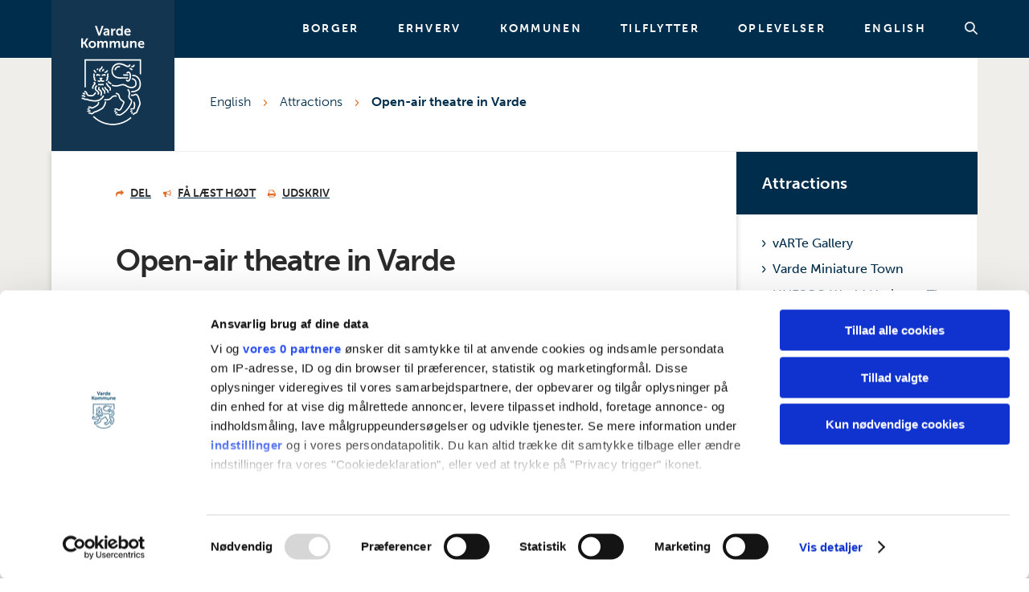

--- FILE ---
content_type: text/html; charset=UTF-8
request_url: https://vardekommune.dk/english/attractions/open-air-theatre-varde/
body_size: 18788
content:
<!DOCTYPE html>
<html lang="da-DK">
<head><meta charset="UTF-8"><script>if(navigator.userAgent.match(/MSIE|Internet Explorer/i)||navigator.userAgent.match(/Trident\/7\..*?rv:11/i)){var href=document.location.href;if(!href.match(/[?&]nowprocket/)){if(href.indexOf("?")==-1){if(href.indexOf("#")==-1){document.location.href=href+"?nowprocket=1"}else{document.location.href=href.replace("#","?nowprocket=1#")}}else{if(href.indexOf("#")==-1){document.location.href=href+"&nowprocket=1"}else{document.location.href=href.replace("#","&nowprocket=1#")}}}}</script><script>(()=>{class RocketLazyLoadScripts{constructor(){this.v="2.0.4",this.userEvents=["keydown","keyup","mousedown","mouseup","mousemove","mouseover","mouseout","touchmove","touchstart","touchend","touchcancel","wheel","click","dblclick","input"],this.attributeEvents=["onblur","onclick","oncontextmenu","ondblclick","onfocus","onmousedown","onmouseenter","onmouseleave","onmousemove","onmouseout","onmouseover","onmouseup","onmousewheel","onscroll","onsubmit"]}async t(){this.i(),this.o(),/iP(ad|hone)/.test(navigator.userAgent)&&this.h(),this.u(),this.l(this),this.m(),this.k(this),this.p(this),this._(),await Promise.all([this.R(),this.L()]),this.lastBreath=Date.now(),this.S(this),this.P(),this.D(),this.O(),this.M(),await this.C(this.delayedScripts.normal),await this.C(this.delayedScripts.defer),await this.C(this.delayedScripts.async),await this.T(),await this.F(),await this.j(),await this.A(),window.dispatchEvent(new Event("rocket-allScriptsLoaded")),this.everythingLoaded=!0,this.lastTouchEnd&&await new Promise(t=>setTimeout(t,500-Date.now()+this.lastTouchEnd)),this.I(),this.H(),this.U(),this.W()}i(){this.CSPIssue=sessionStorage.getItem("rocketCSPIssue"),document.addEventListener("securitypolicyviolation",t=>{this.CSPIssue||"script-src-elem"!==t.violatedDirective||"data"!==t.blockedURI||(this.CSPIssue=!0,sessionStorage.setItem("rocketCSPIssue",!0))},{isRocket:!0})}o(){window.addEventListener("pageshow",t=>{this.persisted=t.persisted,this.realWindowLoadedFired=!0},{isRocket:!0}),window.addEventListener("pagehide",()=>{this.onFirstUserAction=null},{isRocket:!0})}h(){let t;function e(e){t=e}window.addEventListener("touchstart",e,{isRocket:!0}),window.addEventListener("touchend",function i(o){o.changedTouches[0]&&t.changedTouches[0]&&Math.abs(o.changedTouches[0].pageX-t.changedTouches[0].pageX)<10&&Math.abs(o.changedTouches[0].pageY-t.changedTouches[0].pageY)<10&&o.timeStamp-t.timeStamp<200&&(window.removeEventListener("touchstart",e,{isRocket:!0}),window.removeEventListener("touchend",i,{isRocket:!0}),"INPUT"===o.target.tagName&&"text"===o.target.type||(o.target.dispatchEvent(new TouchEvent("touchend",{target:o.target,bubbles:!0})),o.target.dispatchEvent(new MouseEvent("mouseover",{target:o.target,bubbles:!0})),o.target.dispatchEvent(new PointerEvent("click",{target:o.target,bubbles:!0,cancelable:!0,detail:1,clientX:o.changedTouches[0].clientX,clientY:o.changedTouches[0].clientY})),event.preventDefault()))},{isRocket:!0})}q(t){this.userActionTriggered||("mousemove"!==t.type||this.firstMousemoveIgnored?"keyup"===t.type||"mouseover"===t.type||"mouseout"===t.type||(this.userActionTriggered=!0,this.onFirstUserAction&&this.onFirstUserAction()):this.firstMousemoveIgnored=!0),"click"===t.type&&t.preventDefault(),t.stopPropagation(),t.stopImmediatePropagation(),"touchstart"===this.lastEvent&&"touchend"===t.type&&(this.lastTouchEnd=Date.now()),"click"===t.type&&(this.lastTouchEnd=0),this.lastEvent=t.type,t.composedPath&&t.composedPath()[0].getRootNode()instanceof ShadowRoot&&(t.rocketTarget=t.composedPath()[0]),this.savedUserEvents.push(t)}u(){this.savedUserEvents=[],this.userEventHandler=this.q.bind(this),this.userEvents.forEach(t=>window.addEventListener(t,this.userEventHandler,{passive:!1,isRocket:!0})),document.addEventListener("visibilitychange",this.userEventHandler,{isRocket:!0})}U(){this.userEvents.forEach(t=>window.removeEventListener(t,this.userEventHandler,{passive:!1,isRocket:!0})),document.removeEventListener("visibilitychange",this.userEventHandler,{isRocket:!0}),this.savedUserEvents.forEach(t=>{(t.rocketTarget||t.target).dispatchEvent(new window[t.constructor.name](t.type,t))})}m(){const t="return false",e=Array.from(this.attributeEvents,t=>"data-rocket-"+t),i="["+this.attributeEvents.join("],[")+"]",o="[data-rocket-"+this.attributeEvents.join("],[data-rocket-")+"]",s=(e,i,o)=>{o&&o!==t&&(e.setAttribute("data-rocket-"+i,o),e["rocket"+i]=new Function("event",o),e.setAttribute(i,t))};new MutationObserver(t=>{for(const n of t)"attributes"===n.type&&(n.attributeName.startsWith("data-rocket-")||this.everythingLoaded?n.attributeName.startsWith("data-rocket-")&&this.everythingLoaded&&this.N(n.target,n.attributeName.substring(12)):s(n.target,n.attributeName,n.target.getAttribute(n.attributeName))),"childList"===n.type&&n.addedNodes.forEach(t=>{if(t.nodeType===Node.ELEMENT_NODE)if(this.everythingLoaded)for(const i of[t,...t.querySelectorAll(o)])for(const t of i.getAttributeNames())e.includes(t)&&this.N(i,t.substring(12));else for(const e of[t,...t.querySelectorAll(i)])for(const t of e.getAttributeNames())this.attributeEvents.includes(t)&&s(e,t,e.getAttribute(t))})}).observe(document,{subtree:!0,childList:!0,attributeFilter:[...this.attributeEvents,...e]})}I(){this.attributeEvents.forEach(t=>{document.querySelectorAll("[data-rocket-"+t+"]").forEach(e=>{this.N(e,t)})})}N(t,e){const i=t.getAttribute("data-rocket-"+e);i&&(t.setAttribute(e,i),t.removeAttribute("data-rocket-"+e))}k(t){Object.defineProperty(HTMLElement.prototype,"onclick",{get(){return this.rocketonclick||null},set(e){this.rocketonclick=e,this.setAttribute(t.everythingLoaded?"onclick":"data-rocket-onclick","this.rocketonclick(event)")}})}S(t){function e(e,i){let o=e[i];e[i]=null,Object.defineProperty(e,i,{get:()=>o,set(s){t.everythingLoaded?o=s:e["rocket"+i]=o=s}})}e(document,"onreadystatechange"),e(window,"onload"),e(window,"onpageshow");try{Object.defineProperty(document,"readyState",{get:()=>t.rocketReadyState,set(e){t.rocketReadyState=e},configurable:!0}),document.readyState="loading"}catch(t){console.log("WPRocket DJE readyState conflict, bypassing")}}l(t){this.originalAddEventListener=EventTarget.prototype.addEventListener,this.originalRemoveEventListener=EventTarget.prototype.removeEventListener,this.savedEventListeners=[],EventTarget.prototype.addEventListener=function(e,i,o){o&&o.isRocket||!t.B(e,this)&&!t.userEvents.includes(e)||t.B(e,this)&&!t.userActionTriggered||e.startsWith("rocket-")||t.everythingLoaded?t.originalAddEventListener.call(this,e,i,o):(t.savedEventListeners.push({target:this,remove:!1,type:e,func:i,options:o}),"mouseenter"!==e&&"mouseleave"!==e||t.originalAddEventListener.call(this,e,t.savedUserEvents.push,o))},EventTarget.prototype.removeEventListener=function(e,i,o){o&&o.isRocket||!t.B(e,this)&&!t.userEvents.includes(e)||t.B(e,this)&&!t.userActionTriggered||e.startsWith("rocket-")||t.everythingLoaded?t.originalRemoveEventListener.call(this,e,i,o):t.savedEventListeners.push({target:this,remove:!0,type:e,func:i,options:o})}}J(t,e){this.savedEventListeners=this.savedEventListeners.filter(i=>{let o=i.type,s=i.target||window;return e!==o||t!==s||(this.B(o,s)&&(i.type="rocket-"+o),this.$(i),!1)})}H(){EventTarget.prototype.addEventListener=this.originalAddEventListener,EventTarget.prototype.removeEventListener=this.originalRemoveEventListener,this.savedEventListeners.forEach(t=>this.$(t))}$(t){t.remove?this.originalRemoveEventListener.call(t.target,t.type,t.func,t.options):this.originalAddEventListener.call(t.target,t.type,t.func,t.options)}p(t){let e;function i(e){return t.everythingLoaded?e:e.split(" ").map(t=>"load"===t||t.startsWith("load.")?"rocket-jquery-load":t).join(" ")}function o(o){function s(e){const s=o.fn[e];o.fn[e]=o.fn.init.prototype[e]=function(){return this[0]===window&&t.userActionTriggered&&("string"==typeof arguments[0]||arguments[0]instanceof String?arguments[0]=i(arguments[0]):"object"==typeof arguments[0]&&Object.keys(arguments[0]).forEach(t=>{const e=arguments[0][t];delete arguments[0][t],arguments[0][i(t)]=e})),s.apply(this,arguments),this}}if(o&&o.fn&&!t.allJQueries.includes(o)){const e={DOMContentLoaded:[],"rocket-DOMContentLoaded":[]};for(const t in e)document.addEventListener(t,()=>{e[t].forEach(t=>t())},{isRocket:!0});o.fn.ready=o.fn.init.prototype.ready=function(i){function s(){parseInt(o.fn.jquery)>2?setTimeout(()=>i.bind(document)(o)):i.bind(document)(o)}return"function"==typeof i&&(t.realDomReadyFired?!t.userActionTriggered||t.fauxDomReadyFired?s():e["rocket-DOMContentLoaded"].push(s):e.DOMContentLoaded.push(s)),o([])},s("on"),s("one"),s("off"),t.allJQueries.push(o)}e=o}t.allJQueries=[],o(window.jQuery),Object.defineProperty(window,"jQuery",{get:()=>e,set(t){o(t)}})}P(){const t=new Map;document.write=document.writeln=function(e){const i=document.currentScript,o=document.createRange(),s=i.parentElement;let n=t.get(i);void 0===n&&(n=i.nextSibling,t.set(i,n));const c=document.createDocumentFragment();o.setStart(c,0),c.appendChild(o.createContextualFragment(e)),s.insertBefore(c,n)}}async R(){return new Promise(t=>{this.userActionTriggered?t():this.onFirstUserAction=t})}async L(){return new Promise(t=>{document.addEventListener("DOMContentLoaded",()=>{this.realDomReadyFired=!0,t()},{isRocket:!0})})}async j(){return this.realWindowLoadedFired?Promise.resolve():new Promise(t=>{window.addEventListener("load",t,{isRocket:!0})})}M(){this.pendingScripts=[];this.scriptsMutationObserver=new MutationObserver(t=>{for(const e of t)e.addedNodes.forEach(t=>{"SCRIPT"!==t.tagName||t.noModule||t.isWPRocket||this.pendingScripts.push({script:t,promise:new Promise(e=>{const i=()=>{const i=this.pendingScripts.findIndex(e=>e.script===t);i>=0&&this.pendingScripts.splice(i,1),e()};t.addEventListener("load",i,{isRocket:!0}),t.addEventListener("error",i,{isRocket:!0}),setTimeout(i,1e3)})})})}),this.scriptsMutationObserver.observe(document,{childList:!0,subtree:!0})}async F(){await this.X(),this.pendingScripts.length?(await this.pendingScripts[0].promise,await this.F()):this.scriptsMutationObserver.disconnect()}D(){this.delayedScripts={normal:[],async:[],defer:[]},document.querySelectorAll("script[type$=rocketlazyloadscript]").forEach(t=>{t.hasAttribute("data-rocket-src")?t.hasAttribute("async")&&!1!==t.async?this.delayedScripts.async.push(t):t.hasAttribute("defer")&&!1!==t.defer||"module"===t.getAttribute("data-rocket-type")?this.delayedScripts.defer.push(t):this.delayedScripts.normal.push(t):this.delayedScripts.normal.push(t)})}async _(){await this.L();let t=[];document.querySelectorAll("script[type$=rocketlazyloadscript][data-rocket-src]").forEach(e=>{let i=e.getAttribute("data-rocket-src");if(i&&!i.startsWith("data:")){i.startsWith("//")&&(i=location.protocol+i);try{const o=new URL(i).origin;o!==location.origin&&t.push({src:o,crossOrigin:e.crossOrigin||"module"===e.getAttribute("data-rocket-type")})}catch(t){}}}),t=[...new Map(t.map(t=>[JSON.stringify(t),t])).values()],this.Y(t,"preconnect")}async G(t){if(await this.K(),!0!==t.noModule||!("noModule"in HTMLScriptElement.prototype))return new Promise(e=>{let i;function o(){(i||t).setAttribute("data-rocket-status","executed"),e()}try{if(navigator.userAgent.includes("Firefox/")||""===navigator.vendor||this.CSPIssue)i=document.createElement("script"),[...t.attributes].forEach(t=>{let e=t.nodeName;"type"!==e&&("data-rocket-type"===e&&(e="type"),"data-rocket-src"===e&&(e="src"),i.setAttribute(e,t.nodeValue))}),t.text&&(i.text=t.text),t.nonce&&(i.nonce=t.nonce),i.hasAttribute("src")?(i.addEventListener("load",o,{isRocket:!0}),i.addEventListener("error",()=>{i.setAttribute("data-rocket-status","failed-network"),e()},{isRocket:!0}),setTimeout(()=>{i.isConnected||e()},1)):(i.text=t.text,o()),i.isWPRocket=!0,t.parentNode.replaceChild(i,t);else{const i=t.getAttribute("data-rocket-type"),s=t.getAttribute("data-rocket-src");i?(t.type=i,t.removeAttribute("data-rocket-type")):t.removeAttribute("type"),t.addEventListener("load",o,{isRocket:!0}),t.addEventListener("error",i=>{this.CSPIssue&&i.target.src.startsWith("data:")?(console.log("WPRocket: CSP fallback activated"),t.removeAttribute("src"),this.G(t).then(e)):(t.setAttribute("data-rocket-status","failed-network"),e())},{isRocket:!0}),s?(t.fetchPriority="high",t.removeAttribute("data-rocket-src"),t.src=s):t.src="data:text/javascript;base64,"+window.btoa(unescape(encodeURIComponent(t.text)))}}catch(i){t.setAttribute("data-rocket-status","failed-transform"),e()}});t.setAttribute("data-rocket-status","skipped")}async C(t){const e=t.shift();return e?(e.isConnected&&await this.G(e),this.C(t)):Promise.resolve()}O(){this.Y([...this.delayedScripts.normal,...this.delayedScripts.defer,...this.delayedScripts.async],"preload")}Y(t,e){this.trash=this.trash||[];let i=!0;var o=document.createDocumentFragment();t.forEach(t=>{const s=t.getAttribute&&t.getAttribute("data-rocket-src")||t.src;if(s&&!s.startsWith("data:")){const n=document.createElement("link");n.href=s,n.rel=e,"preconnect"!==e&&(n.as="script",n.fetchPriority=i?"high":"low"),t.getAttribute&&"module"===t.getAttribute("data-rocket-type")&&(n.crossOrigin=!0),t.crossOrigin&&(n.crossOrigin=t.crossOrigin),t.integrity&&(n.integrity=t.integrity),t.nonce&&(n.nonce=t.nonce),o.appendChild(n),this.trash.push(n),i=!1}}),document.head.appendChild(o)}W(){this.trash.forEach(t=>t.remove())}async T(){try{document.readyState="interactive"}catch(t){}this.fauxDomReadyFired=!0;try{await this.K(),this.J(document,"readystatechange"),document.dispatchEvent(new Event("rocket-readystatechange")),await this.K(),document.rocketonreadystatechange&&document.rocketonreadystatechange(),await this.K(),this.J(document,"DOMContentLoaded"),document.dispatchEvent(new Event("rocket-DOMContentLoaded")),await this.K(),this.J(window,"DOMContentLoaded"),window.dispatchEvent(new Event("rocket-DOMContentLoaded"))}catch(t){console.error(t)}}async A(){try{document.readyState="complete"}catch(t){}try{await this.K(),this.J(document,"readystatechange"),document.dispatchEvent(new Event("rocket-readystatechange")),await this.K(),document.rocketonreadystatechange&&document.rocketonreadystatechange(),await this.K(),this.J(window,"load"),window.dispatchEvent(new Event("rocket-load")),await this.K(),window.rocketonload&&window.rocketonload(),await this.K(),this.allJQueries.forEach(t=>t(window).trigger("rocket-jquery-load")),await this.K(),this.J(window,"pageshow");const t=new Event("rocket-pageshow");t.persisted=this.persisted,window.dispatchEvent(t),await this.K(),window.rocketonpageshow&&window.rocketonpageshow({persisted:this.persisted})}catch(t){console.error(t)}}async K(){Date.now()-this.lastBreath>45&&(await this.X(),this.lastBreath=Date.now())}async X(){return document.hidden?new Promise(t=>setTimeout(t)):new Promise(t=>requestAnimationFrame(t))}B(t,e){return e===document&&"readystatechange"===t||(e===document&&"DOMContentLoaded"===t||(e===window&&"DOMContentLoaded"===t||(e===window&&"load"===t||e===window&&"pageshow"===t)))}static run(){(new RocketLazyLoadScripts).t()}}RocketLazyLoadScripts.run()})();</script>
	
	<meta name="viewport" content="width=device-width, user-scalable=yes"/>
	<link rel="profile" href="https://gmpg.org/xfn/11">
	<link data-minify="1" rel="stylesheet" href="https://vardekommune.dk/wp-content/cache/min/1/thk4aty.css?ver=1769698161">
			<script id="CookiebotConfiguration" type="application/json" data-cookieconsent="ignore">
			{
				"Frameworks": {
					"IABTCF2": {
						"AllowedVendors": [9999999999],
						"AllowedGoogleACVendors": [9999999999]
					}
				}
			}
		</script>
		<script id="CookiebotConfiguration" type="application/json" data-cookieconsent="ignore">
	{
		"Frameworks": {
			"IABTCF2": {
				"AllowedVendors": [755],
				"AllowedGoogleACVendors": [],
				"AllowedPurposes": [],
				"AllowedSpecialPurposes": [],
				"AllowedFeatures": [],
				"AllowedSpecialFeatures": [],
		"VendorRestrictions": []
			}
		}
	}
</script>
<script type="text/javascript" data-cookieconsent="ignore">
	window.dataLayer = window.dataLayer || [];

	function gtag() {
		dataLayer.push(arguments);
	}

	gtag("consent", "default", {
		ad_personalization: "denied",
		ad_storage: "denied",
		ad_user_data: "denied",
		analytics_storage: "denied",
		functionality_storage: "denied",
		personalization_storage: "denied",
		security_storage: "granted",
		wait_for_update: 500,
	});
	gtag("set", "ads_data_redaction", true);
	</script>
<script type="text/javascript"
		id="Cookiebot"
		src="https://consent.cookiebot.com/uc.js"
		data-implementation="wp"
		data-cbid="d134a11f-183f-423f-9455-c19d0cea1509"
			data-framework="TCFv2.2"
							data-blockingmode="auto"
	></script>
<meta name='robots' content='index, follow, max-image-preview:large, max-snippet:-1, max-video-preview:-1' />

	<!-- This site is optimized with the Yoast SEO plugin v26.5 - https://yoast.com/wordpress/plugins/seo/ -->
	<title>Open-air theatre in Varde - Varde Kommune</title>
	<link rel="canonical" href="https://vardekommune.dk/english/attractions/open-air-theatre-varde/" />
	<meta property="og:locale" content="da_DK" />
	<meta property="og:type" content="article" />
	<meta property="og:title" content="Open-air theatre in Varde - Varde Kommune" />
	<meta property="og:description" content="“Shrek the Musical”, “The Sound of Music”, “Jesus Christ Superstar”, “Beauty and the Beast” and in 2016: “Zorro”. There have been many performances during the years, each [&hellip;]" />
	<meta property="og:url" content="https://vardekommune.dk/english/attractions/open-air-theatre-varde/" />
	<meta property="og:site_name" content="Varde Kommune" />
	<meta property="article:modified_time" content="2021-09-17T12:35:49+00:00" />
	<meta name="twitter:card" content="summary_large_image" />
	<meta name="twitter:label1" content="Estimeret læsetid" />
	<meta name="twitter:data1" content="1 minut" />
	<script type="application/ld+json" class="yoast-schema-graph">{"@context":"https://schema.org","@graph":[{"@type":"WebPage","@id":"https://vardekommune.dk/english/attractions/open-air-theatre-varde/","url":"https://vardekommune.dk/english/attractions/open-air-theatre-varde/","name":"Open-air theatre in Varde - Varde Kommune","isPartOf":{"@id":"https://vardekommune.dk/#website"},"datePublished":"2021-09-14T08:16:38+00:00","dateModified":"2021-09-17T12:35:49+00:00","breadcrumb":{"@id":"https://vardekommune.dk/english/attractions/open-air-theatre-varde/#breadcrumb"},"inLanguage":"da-DK","potentialAction":[{"@type":"ReadAction","target":["https://vardekommune.dk/english/attractions/open-air-theatre-varde/"]}]},{"@type":"BreadcrumbList","@id":"https://vardekommune.dk/english/attractions/open-air-theatre-varde/#breadcrumb","itemListElement":[{"@type":"ListItem","position":1,"name":"Hjem","item":"https://vardekommune.dk/"},{"@type":"ListItem","position":2,"name":"English","item":"https://vardekommune.dk/english/"},{"@type":"ListItem","position":3,"name":"Attractions","item":"https://vardekommune.dk/english/attractions/"},{"@type":"ListItem","position":4,"name":"Open-air theatre in Varde"}]},{"@type":"WebSite","@id":"https://vardekommune.dk/#website","url":"https://vardekommune.dk/","name":"Varde Kommune","description":"","potentialAction":[{"@type":"SearchAction","target":{"@type":"EntryPoint","urlTemplate":"https://vardekommune.dk/?s={search_term_string}"},"query-input":{"@type":"PropertyValueSpecification","valueRequired":true,"valueName":"search_term_string"}}],"inLanguage":"da-DK"}]}</script>
	<!-- / Yoast SEO plugin. -->


<link rel='dns-prefetch' href='//use.typekit.net' />

<link rel="alternate" type="application/rss+xml" title="Varde Kommune &raquo; Feed" href="https://vardekommune.dk/feed/" />
<link rel="alternate" type="application/rss+xml" title="Varde Kommune &raquo;-kommentar-feed" href="https://vardekommune.dk/kommentar/feed/" />
<link rel="alternate" title="oEmbed (JSON)" type="application/json+oembed" href="https://vardekommune.dk/wp-json/oembed/1.0/embed?url=https%3A%2F%2Fvardekommune.dk%2Fenglish%2Fattractions%2Fopen-air-theatre-varde%2F" />
<link rel="alternate" title="oEmbed (XML)" type="text/xml+oembed" href="https://vardekommune.dk/wp-json/oembed/1.0/embed?url=https%3A%2F%2Fvardekommune.dk%2Fenglish%2Fattractions%2Fopen-air-theatre-varde%2F&#038;format=xml" />
<style id='wp-img-auto-sizes-contain-inline-css' type='text/css'>
img:is([sizes=auto i],[sizes^="auto," i]){contain-intrinsic-size:3000px 1500px}
/*# sourceURL=wp-img-auto-sizes-contain-inline-css */
</style>
<style id='wp-emoji-styles-inline-css' type='text/css'>

	img.wp-smiley, img.emoji {
		display: inline !important;
		border: none !important;
		box-shadow: none !important;
		height: 1em !important;
		width: 1em !important;
		margin: 0 0.07em !important;
		vertical-align: -0.1em !important;
		background: none !important;
		padding: 0 !important;
	}
/*# sourceURL=wp-emoji-styles-inline-css */
</style>
<style id='classic-theme-styles-inline-css' type='text/css'>
/*! This file is auto-generated */
.wp-block-button__link{color:#fff;background-color:#32373c;border-radius:9999px;box-shadow:none;text-decoration:none;padding:calc(.667em + 2px) calc(1.333em + 2px);font-size:1.125em}.wp-block-file__button{background:#32373c;color:#fff;text-decoration:none}
/*# sourceURL=/wp-includes/css/classic-themes.min.css */
</style>
<link data-minify="1" rel='stylesheet' id='public_style-css' href='https://vardekommune.dk/wp-content/cache/min/1/wp-content/themes/vardekommune-website/assets/css/public/style.css?ver=1769698161' type='text/css' media='all' />
<link data-minify="1" rel='preload' as='font' type='font/woff2' crossorigin='anonymous' id='use_typekit_net_gjs4ovr-css' href='https://vardekommune.dk/wp-content/cache/min/1/gjs4ovr.css?ver=1769698161' type='text/css' media='all' />
<link data-minify="1" rel='stylesheet' id='mt-read-more-frontend-css-css' href='https://vardekommune.dk/wp-content/cache/min/1/wp-content/themes/vardekommune-website/modules/mt-read-more/mt-read-more-frontend.css?ver=1769698161' type='text/css' media='all' />
<script type="text/javascript" src="https://vardekommune.dk/wp-includes/js/jquery/jquery.min.js?ver=3.7.1" id="jquery-core-js"></script>
<script type="text/javascript" src="https://vardekommune.dk/wp-includes/js/jquery/jquery-migrate.min.js?ver=3.4.1" id="jquery-migrate-js" data-rocket-defer defer></script>
<link rel="https://api.w.org/" href="https://vardekommune.dk/wp-json/" /><link rel="alternate" title="JSON" type="application/json" href="https://vardekommune.dk/wp-json/wp/v2/pages/4164" /><link rel="EditURI" type="application/rsd+xml" title="RSD" href="https://vardekommune.dk/xmlrpc.php?rsd" />
<script type="rocketlazyloadscript" defer data-rocket-src="https://analytics.silktide.com/b9934a2a53b0e18beeaf9aae36fc12c7.js"></script>
<script type="rocketlazyloadscript">
  (function (s,i,l,k,y) {
    s[i] = s[i] || y;
    s[l] = s[l] || [];
    s[k] = function(e, p) { p = p || {}; p.event = e; s[l].push(p); };
    s[k]('page_load');
  })(window, 'stConfig', 'stEvents', 'silktide', {});
</script><!-- Google Tag Manager -->
<script>(function(w,d,s,l,i){w[l]=w[l]||[];w[l].push({'gtm.start':
new Date().getTime(),event:'gtm.js'});var f=d.getElementsByTagName(s)[0],
j=d.createElement(s),dl=l!='dataLayer'?'&l='+l:'';j.async=true;j.src=
'https://www.googletagmanager.com/gtm.js?id='+i+dl;f.parentNode.insertBefore(j,f);
})(window,document,'script','dataLayer','GTM-MVKN25P');</script>
<!-- End Google Tag Manager --><link rel="icon" href="https://vardekommune.dk/wp-content/uploads/2021/08/cropped-favicon-32x32.png" sizes="32x32" />
<link rel="icon" href="https://vardekommune.dk/wp-content/uploads/2021/08/cropped-favicon-192x192.png" sizes="192x192" />
<link rel="apple-touch-icon" href="https://vardekommune.dk/wp-content/uploads/2021/08/cropped-favicon-180x180.png" />
<meta name="msapplication-TileImage" content="https://vardekommune.dk/wp-content/uploads/2021/08/cropped-favicon-270x270.png" />
<noscript><style id="rocket-lazyload-nojs-css">.rll-youtube-player, [data-lazy-src]{display:none !important;}</style></noscript>	<link rel="apple-touch-icon" sizes="180x180" href="https://vardekommune.dk/wp-content/themes/vardekommune-website/assets/img/favicon/apple-touch-icon.png">
<link rel="icon" type="image/png" sizes="32x32" href="https://vardekommune.dk/wp-content/themes/vardekommune-website/assets/img/favicon/favicon-32x32.png">
<link rel="icon" type="image/png" sizes="16x16" href="https://vardekommune.dk/wp-content/themes/vardekommune-website/assets/img/favicon/favicon-16x16.png">
<link rel="manifest" href="https://vardekommune.dk/wp-content/themes/vardekommune-website/assets/img/favicon/site.webmanifest">
<link rel="mask-icon" href="https://vardekommune.dk/wp-content/themes/vardekommune-website/assets/img/favicon/safari-pinned-tab.svg" color="#002d4b">
<meta name="msapplication-TileColor" content="#002d4b">
<meta name="theme-color" content="#002d4b">	<script type="rocketlazyloadscript" defer data-rocket-src="https://polyfill.io/v3/polyfill.min.js?features=Promise%2CSymbol%2CNumber.isInteger%2CNumber.isNaN"></script>
<style id='global-styles-inline-css' type='text/css'>
:root{--wp--preset--aspect-ratio--square: 1;--wp--preset--aspect-ratio--4-3: 4/3;--wp--preset--aspect-ratio--3-4: 3/4;--wp--preset--aspect-ratio--3-2: 3/2;--wp--preset--aspect-ratio--2-3: 2/3;--wp--preset--aspect-ratio--16-9: 16/9;--wp--preset--aspect-ratio--9-16: 9/16;--wp--preset--color--black: #000000;--wp--preset--color--cyan-bluish-gray: #abb8c3;--wp--preset--color--white: #ffffff;--wp--preset--color--pale-pink: #f78da7;--wp--preset--color--vivid-red: #cf2e2e;--wp--preset--color--luminous-vivid-orange: #ff6900;--wp--preset--color--luminous-vivid-amber: #fcb900;--wp--preset--color--light-green-cyan: #7bdcb5;--wp--preset--color--vivid-green-cyan: #00d084;--wp--preset--color--pale-cyan-blue: #8ed1fc;--wp--preset--color--vivid-cyan-blue: #0693e3;--wp--preset--color--vivid-purple: #9b51e0;--wp--preset--gradient--vivid-cyan-blue-to-vivid-purple: linear-gradient(135deg,rgb(6,147,227) 0%,rgb(155,81,224) 100%);--wp--preset--gradient--light-green-cyan-to-vivid-green-cyan: linear-gradient(135deg,rgb(122,220,180) 0%,rgb(0,208,130) 100%);--wp--preset--gradient--luminous-vivid-amber-to-luminous-vivid-orange: linear-gradient(135deg,rgb(252,185,0) 0%,rgb(255,105,0) 100%);--wp--preset--gradient--luminous-vivid-orange-to-vivid-red: linear-gradient(135deg,rgb(255,105,0) 0%,rgb(207,46,46) 100%);--wp--preset--gradient--very-light-gray-to-cyan-bluish-gray: linear-gradient(135deg,rgb(238,238,238) 0%,rgb(169,184,195) 100%);--wp--preset--gradient--cool-to-warm-spectrum: linear-gradient(135deg,rgb(74,234,220) 0%,rgb(151,120,209) 20%,rgb(207,42,186) 40%,rgb(238,44,130) 60%,rgb(251,105,98) 80%,rgb(254,248,76) 100%);--wp--preset--gradient--blush-light-purple: linear-gradient(135deg,rgb(255,206,236) 0%,rgb(152,150,240) 100%);--wp--preset--gradient--blush-bordeaux: linear-gradient(135deg,rgb(254,205,165) 0%,rgb(254,45,45) 50%,rgb(107,0,62) 100%);--wp--preset--gradient--luminous-dusk: linear-gradient(135deg,rgb(255,203,112) 0%,rgb(199,81,192) 50%,rgb(65,88,208) 100%);--wp--preset--gradient--pale-ocean: linear-gradient(135deg,rgb(255,245,203) 0%,rgb(182,227,212) 50%,rgb(51,167,181) 100%);--wp--preset--gradient--electric-grass: linear-gradient(135deg,rgb(202,248,128) 0%,rgb(113,206,126) 100%);--wp--preset--gradient--midnight: linear-gradient(135deg,rgb(2,3,129) 0%,rgb(40,116,252) 100%);--wp--preset--font-size--small: 13px;--wp--preset--font-size--medium: 20px;--wp--preset--font-size--large: 36px;--wp--preset--font-size--x-large: 42px;--wp--preset--spacing--20: 0.44rem;--wp--preset--spacing--30: 0.67rem;--wp--preset--spacing--40: 1rem;--wp--preset--spacing--50: 1.5rem;--wp--preset--spacing--60: 2.25rem;--wp--preset--spacing--70: 3.38rem;--wp--preset--spacing--80: 5.06rem;--wp--preset--shadow--natural: 6px 6px 9px rgba(0, 0, 0, 0.2);--wp--preset--shadow--deep: 12px 12px 50px rgba(0, 0, 0, 0.4);--wp--preset--shadow--sharp: 6px 6px 0px rgba(0, 0, 0, 0.2);--wp--preset--shadow--outlined: 6px 6px 0px -3px rgb(255, 255, 255), 6px 6px rgb(0, 0, 0);--wp--preset--shadow--crisp: 6px 6px 0px rgb(0, 0, 0);}:where(.is-layout-flex){gap: 0.5em;}:where(.is-layout-grid){gap: 0.5em;}body .is-layout-flex{display: flex;}.is-layout-flex{flex-wrap: wrap;align-items: center;}.is-layout-flex > :is(*, div){margin: 0;}body .is-layout-grid{display: grid;}.is-layout-grid > :is(*, div){margin: 0;}:where(.wp-block-columns.is-layout-flex){gap: 2em;}:where(.wp-block-columns.is-layout-grid){gap: 2em;}:where(.wp-block-post-template.is-layout-flex){gap: 1.25em;}:where(.wp-block-post-template.is-layout-grid){gap: 1.25em;}.has-black-color{color: var(--wp--preset--color--black) !important;}.has-cyan-bluish-gray-color{color: var(--wp--preset--color--cyan-bluish-gray) !important;}.has-white-color{color: var(--wp--preset--color--white) !important;}.has-pale-pink-color{color: var(--wp--preset--color--pale-pink) !important;}.has-vivid-red-color{color: var(--wp--preset--color--vivid-red) !important;}.has-luminous-vivid-orange-color{color: var(--wp--preset--color--luminous-vivid-orange) !important;}.has-luminous-vivid-amber-color{color: var(--wp--preset--color--luminous-vivid-amber) !important;}.has-light-green-cyan-color{color: var(--wp--preset--color--light-green-cyan) !important;}.has-vivid-green-cyan-color{color: var(--wp--preset--color--vivid-green-cyan) !important;}.has-pale-cyan-blue-color{color: var(--wp--preset--color--pale-cyan-blue) !important;}.has-vivid-cyan-blue-color{color: var(--wp--preset--color--vivid-cyan-blue) !important;}.has-vivid-purple-color{color: var(--wp--preset--color--vivid-purple) !important;}.has-black-background-color{background-color: var(--wp--preset--color--black) !important;}.has-cyan-bluish-gray-background-color{background-color: var(--wp--preset--color--cyan-bluish-gray) !important;}.has-white-background-color{background-color: var(--wp--preset--color--white) !important;}.has-pale-pink-background-color{background-color: var(--wp--preset--color--pale-pink) !important;}.has-vivid-red-background-color{background-color: var(--wp--preset--color--vivid-red) !important;}.has-luminous-vivid-orange-background-color{background-color: var(--wp--preset--color--luminous-vivid-orange) !important;}.has-luminous-vivid-amber-background-color{background-color: var(--wp--preset--color--luminous-vivid-amber) !important;}.has-light-green-cyan-background-color{background-color: var(--wp--preset--color--light-green-cyan) !important;}.has-vivid-green-cyan-background-color{background-color: var(--wp--preset--color--vivid-green-cyan) !important;}.has-pale-cyan-blue-background-color{background-color: var(--wp--preset--color--pale-cyan-blue) !important;}.has-vivid-cyan-blue-background-color{background-color: var(--wp--preset--color--vivid-cyan-blue) !important;}.has-vivid-purple-background-color{background-color: var(--wp--preset--color--vivid-purple) !important;}.has-black-border-color{border-color: var(--wp--preset--color--black) !important;}.has-cyan-bluish-gray-border-color{border-color: var(--wp--preset--color--cyan-bluish-gray) !important;}.has-white-border-color{border-color: var(--wp--preset--color--white) !important;}.has-pale-pink-border-color{border-color: var(--wp--preset--color--pale-pink) !important;}.has-vivid-red-border-color{border-color: var(--wp--preset--color--vivid-red) !important;}.has-luminous-vivid-orange-border-color{border-color: var(--wp--preset--color--luminous-vivid-orange) !important;}.has-luminous-vivid-amber-border-color{border-color: var(--wp--preset--color--luminous-vivid-amber) !important;}.has-light-green-cyan-border-color{border-color: var(--wp--preset--color--light-green-cyan) !important;}.has-vivid-green-cyan-border-color{border-color: var(--wp--preset--color--vivid-green-cyan) !important;}.has-pale-cyan-blue-border-color{border-color: var(--wp--preset--color--pale-cyan-blue) !important;}.has-vivid-cyan-blue-border-color{border-color: var(--wp--preset--color--vivid-cyan-blue) !important;}.has-vivid-purple-border-color{border-color: var(--wp--preset--color--vivid-purple) !important;}.has-vivid-cyan-blue-to-vivid-purple-gradient-background{background: var(--wp--preset--gradient--vivid-cyan-blue-to-vivid-purple) !important;}.has-light-green-cyan-to-vivid-green-cyan-gradient-background{background: var(--wp--preset--gradient--light-green-cyan-to-vivid-green-cyan) !important;}.has-luminous-vivid-amber-to-luminous-vivid-orange-gradient-background{background: var(--wp--preset--gradient--luminous-vivid-amber-to-luminous-vivid-orange) !important;}.has-luminous-vivid-orange-to-vivid-red-gradient-background{background: var(--wp--preset--gradient--luminous-vivid-orange-to-vivid-red) !important;}.has-very-light-gray-to-cyan-bluish-gray-gradient-background{background: var(--wp--preset--gradient--very-light-gray-to-cyan-bluish-gray) !important;}.has-cool-to-warm-spectrum-gradient-background{background: var(--wp--preset--gradient--cool-to-warm-spectrum) !important;}.has-blush-light-purple-gradient-background{background: var(--wp--preset--gradient--blush-light-purple) !important;}.has-blush-bordeaux-gradient-background{background: var(--wp--preset--gradient--blush-bordeaux) !important;}.has-luminous-dusk-gradient-background{background: var(--wp--preset--gradient--luminous-dusk) !important;}.has-pale-ocean-gradient-background{background: var(--wp--preset--gradient--pale-ocean) !important;}.has-electric-grass-gradient-background{background: var(--wp--preset--gradient--electric-grass) !important;}.has-midnight-gradient-background{background: var(--wp--preset--gradient--midnight) !important;}.has-small-font-size{font-size: var(--wp--preset--font-size--small) !important;}.has-medium-font-size{font-size: var(--wp--preset--font-size--medium) !important;}.has-large-font-size{font-size: var(--wp--preset--font-size--large) !important;}.has-x-large-font-size{font-size: var(--wp--preset--font-size--x-large) !important;}
/*# sourceURL=global-styles-inline-css */
</style>
<meta name="generator" content="WP Rocket 3.20.1.2" data-wpr-features="wpr_delay_js wpr_defer_js wpr_lazyload_images wpr_minify_css wpr_preload_links wpr_desktop" /></head>
<body data-rsssl=1 class="wp-singular page-template-default page page-id-4164 page-child parent-pageid-4148 wp-theme-vardekommune-website" tabindex="-1">
<!-- Google Tag Manager (noscript) -->
<noscript><iframe src="https://www.googletagmanager.com/ns.html?id=GTM-MVKN25P"
height="0" width="0" style="display:none;visibility:hidden"></iframe></noscript>
<!-- End Google Tag Manager (noscript) --><header data-rocket-location-hash="e471356cc5c3026f7524ba1adfcf6c80" id="main_header" class="mtt-header no-print">

	<!-- MAIN NAV -->
	<div data-rocket-location-hash="b70d9492168db40d6ba8ce694f8a4293" class="mtt-header__main-nav">
		<div data-rocket-location-hash="37d3c2002c1b30aab7ac8abdba1d9ffd" class="mtt-header__main-nav-inner page_container">

			<div class="mtt-header__main-nav-left">
				<a href="https://vardekommune.dk" title="Varde Kommune - " class="mtt-header__logo">
					<img src="data:image/svg+xml,%3Csvg%20xmlns='http://www.w3.org/2000/svg'%20viewBox='0%200%2075%20116'%3E%3C/svg%3E" alt="Varde Kommune Logo" width="75" height="116" data-lazy-src="https://vardekommune.dk/wp-content/themes/vardekommune-website/assets/img/logo.svg"><noscript><img src="https://vardekommune.dk/wp-content/themes/vardekommune-website/assets/img/logo.svg" alt="Varde Kommune Logo" width="75" height="116"></noscript>
				</a>
				<a href="https://vardekommune.dk" title="Varde Kommune - " class="mtt-header__logo badge">
					<img src="data:image/svg+xml,%3Csvg%20xmlns='http://www.w3.org/2000/svg'%20viewBox='0%200%20123%2040'%3E%3C/svg%3E" alt="Varde Kommune Logo" width="123" height="40" data-lazy-src="https://vardekommune.dk/wp-content/themes/vardekommune-website/assets/img/logo-badge.svg"><noscript><img src="https://vardekommune.dk/wp-content/themes/vardekommune-website/assets/img/logo-badge.svg" alt="Varde Kommune Logo" width="123" height="40"></noscript>
				</a>
			</div>

			<div class="mtt-header__main-nav-right">
				<nav id="main_nav" class="mtt-header__nav">
					<ul id="menu-main-menu" class="menu"><li id="menu-item-228" class="menu-item menu-item-type-post_type menu-item-object-page menu-item-home menu-item-228"><a href="https://vardekommune.dk/">Borger</a></li>
<li id="menu-item-39" class="menu-item menu-item-type-post_type menu-item-object-page menu-item-39"><a href="https://vardekommune.dk/erhverv/">Erhverv</a></li>
<li id="menu-item-8802" class="menu-item menu-item-type-post_type menu-item-object-page menu-item-8802"><a href="https://vardekommune.dk/kommunen/">Kommunen</a></li>
<li id="menu-item-19655" class="menu-item menu-item-type-custom menu-item-object-custom menu-item-19655"><a target="_blank" href="https://flyttilvarde.dk/">Tilflytter</a></li>
<li id="menu-item-8804" class="menu-item menu-item-type-post_type menu-item-object-page menu-item-8804"><a href="https://vardekommune.dk/oplevelser/">Oplevelser</a></li>
<li id="menu-item-6830" class="menu-item menu-item-type-post_type menu-item-object-page current-page-ancestor menu-item-6830"><a href="https://vardekommune.dk/english/">English</a></li>
</ul>					<div id="navigation-search" class="search-input"  tabindex="0">
						<img  src="data:image/svg+xml,%3Csvg%20xmlns='http://www.w3.org/2000/svg'%20viewBox='0%200%200%200'%3E%3C/svg%3E" alt="Søgeikon" data-lazy-src="https://vardekommune.dk/wp-content/themes/vardekommune-website/assets/img/icons/search.svg"><noscript><img  src="https://vardekommune.dk/wp-content/themes/vardekommune-website/assets/img/icons/search.svg" alt="Søgeikon"></noscript>					</div>
				</nav>
				<div id="navigation-toggle" class="navigation-toggle"><div></div></div>
			</div>

		</div>
	</div>
	<!-- END MAIN NAV -->
	<form action="https://vardekommune.dk">
    <div id="navigation-search-wrap" class="nav-search-wrap">
        <div class="nav-search-wrap__inner">
            <div class="nav-search-wrap__input">
                <input name="s" type="text" placeholder="Indtast din søgning..." aria-label="Søg" tabindex="-1">
            </div>
            <div class="nav-search-wrap__submit">
                <button class="button primary small" tabindex="-1">Søg</button>
            </div>
        </div>
    </div>
</form>
</header><div data-rocket-location-hash="e074e16eb24c67d3fc1dcccfdbdc211c" id="overlay"></div>
<div data-rocket-location-hash="9af487413ca38ff2c37dd279c56c40c9" id="loader-overlay">
	<div data-rocket-location-hash="8b28c0958fc3094831092e6bfab65051" class="loader"></div>
</div>
<main data-rocket-location-hash="e2339790ed6461dec2f0bc1caf9d28f3" class="page">
<div data-rocket-location-hash="0c81e3b8e0975eeb1ac20daa4fb979e2" class="mtt-template-content">

    <div data-rocket-location-hash="9a34ebebc41d86ec72a67af9376afa15" class="mtt-template-content__inner page_container">

        <div class="mtt-template-content__breadcrumbs no-print">
    <ul class="breadcrumbs"><li><a href='https://vardekommune.dk/english/' title='English'>English</a></li><li><a href='https://vardekommune.dk/english/attractions/' title='Attractions'>Attractions</a></li><li><a href='https://vardekommune.dk/english/attractions/open-air-theatre-varde/' title='Open-air theatre in Varde'>Open-air theatre in Varde</a></li></ul></div>
        <div class="mtt-template-content__content">
            <!-- content-wrapper start -->
            <div class="mtt-template-content__content-wrapper">
                <!-- content-top start -->
                <div class="mtt-template-content__content-top styled-text">
                    
    <div class="mtt-template-content__featured-image ">
        <div class="swiper-wrapper">
                    </div>
            </div>
<div class="mtt-template-content__title add-padding">
    <div class="mtt-template-content__title--actions no-print has-cover">
        <a class="js-btn-share">
            <img  src="data:image/svg+xml,%3Csvg%20xmlns='http://www.w3.org/2000/svg'%20viewBox='0%200%200%200'%3E%3C/svg%3E" alt="Del ikon" data-lazy-src="https://vardekommune.dk/wp-content/themes/vardekommune-website/assets/img/icons/share.svg"><noscript><img  src="https://vardekommune.dk/wp-content/themes/vardekommune-website/assets/img/icons/share.svg" alt="Del ikon"></noscript>            <p>Del</p>
        </a>
        <a href="https://www.borger.dk/hjaelp-og-vejledning/hvad-har-du-brug-for-hjaelp-til/borger-dk/teknisk-hjaelp/oplaesning-af-indhold" target="_blank">
            <img  src="data:image/svg+xml,%3Csvg%20xmlns='http://www.w3.org/2000/svg'%20viewBox='0%200%200%200'%3E%3C/svg%3E" alt="Læs op ikon" data-lazy-src="https://vardekommune.dk/wp-content/themes/vardekommune-website/assets/img/icons/speaker.svg"><noscript><img  src="https://vardekommune.dk/wp-content/themes/vardekommune-website/assets/img/icons/speaker.svg" alt="Læs op ikon"></noscript>            <p>Få læst højt</p>
        </a>
        <a href="javascript:if(window.print)window.print()">
            <img  src="data:image/svg+xml,%3Csvg%20xmlns='http://www.w3.org/2000/svg'%20viewBox='0%200%200%200'%3E%3C/svg%3E" alt="Udskriv ikon" data-lazy-src="https://vardekommune.dk/wp-content/themes/vardekommune-website/assets/img/icons/print.svg"><noscript><img  src="https://vardekommune.dk/wp-content/themes/vardekommune-website/assets/img/icons/print.svg" alt="Udskriv ikon"></noscript>            <p>Udskriv</p>
        </a>
        <div class="sharing-list js-sharing-list">
            <div class="sharing-list__inner" data-url="https://vardekommune.dk/english/attractions/open-air-theatre-varde/" data-title="Open-air theatre in Varde">
                <div class="sharing-list__elements">
                    <a href="https://www.facebook.com/sharer/sharer.php?u=https://vardekommune.dk/english/attractions/open-air-theatre-varde/" target="_blank" tabindex="0" class="facebook">
                        <svg xmlns="http://www.w3.org/2000/svg" xmlns:xlink="http://www.w3.org/1999/xlink" viewBox="0 0 32 32" version="1.1" role="img" aria-labelledby="at-svg-facebook-1" style="width: 32px; height: 32px;">
                            <title id="at-svg-facebook-1">Facebook</title>
                            <g>
                                <path d="M22 5.16c-.406-.054-1.806-.16-3.43-.16-3.4 0-5.733 1.825-5.733 5.17v2.882H9v3.913h3.837V27h4.604V16.965h3.823l.587-3.913h-4.41v-2.5c0-1.123.347-1.903 2.198-1.903H22V5.16z" fill-rule="evenodd"></path>
                            </g>
                        </svg>
                    </a>
                    <a href="https://twitter.com/intent/tweet?url=https://vardekommune.dk/english/attractions/open-air-theatre-varde/" target="_blank" tabindex="0" class="twitter">
                        <svg xmlns="http://www.w3.org/2000/svg" xmlns:xlink="http://www.w3.org/1999/xlink" viewBox="0 0 32 32" version="1.1" role="img" aria-labelledby="at-svg-twitter-2" style="width: 32px; height: 32px;">
                            <title id="at-svg-twitter-2">Twitter</title>
                            <g>
                                <path d="M27.996 10.116c-.81.36-1.68.602-2.592.71a4.526 4.526 0 0 0 1.984-2.496 9.037 9.037 0 0 1-2.866 1.095 4.513 4.513 0 0 0-7.69 4.116 12.81 12.81 0 0 1-9.3-4.715 4.49 4.49 0 0 0-.612 2.27 4.51 4.51 0 0 0 2.008 3.755 4.495 4.495 0 0 1-2.044-.564v.057a4.515 4.515 0 0 0 3.62 4.425 4.52 4.52 0 0 1-2.04.077 4.517 4.517 0 0 0 4.217 3.134 9.055 9.055 0 0 1-5.604 1.93A9.18 9.18 0 0 1 6 23.85a12.773 12.773 0 0 0 6.918 2.027c8.3 0 12.84-6.876 12.84-12.84 0-.195-.005-.39-.014-.583a9.172 9.172 0 0 0 2.252-2.336" fill-rule="evenodd"></path>
                            </g>
                        </svg>
                    </a>
                    <a href="mailto:?subject=Open-air theatre in Varde&amp;body=https://vardekommune.dk/english/attractions/open-air-theatre-varde/" tabindex="0" class="mail">
                        <svg xmlns="http://www.w3.org/2000/svg" xmlns:xlink="http://www.w3.org/1999/xlink" viewBox="0 0 32 32" version="1.1" role="img" aria-labelledby="at-svg-mailto-3" style="width: 32px; height: 32px;">
                            <title id="at-svg-mailto-3">Email App</title>
                            <g>
                                <g fill-rule="evenodd"></g>
                                <path d="M26.684 23.264H4.948v-12.88l.2-.1c.303-.202 7.046-4.73 8.152-5.435 1.41-.907 3.22-.806 4.63.1 1.308.804 8.453 5.333 8.453 5.333l.2.1.1 12.88zm-20.63-1.006H25.68v-11.27c-1.207-.806-7.044-4.53-8.252-5.133-1.107-.704-2.515-.704-3.622-.1-1.007.603-6.743 4.528-7.95 5.232.2.1.2 11.27.2 11.27z"></path>
                                <path d="M21.753 16.622H10.08a1.59 1.59 0 0 1-1.61-1.61v-3.02c0-.905.704-1.61 1.61-1.61h11.673c.906 0 1.61.705 1.61 1.61v3.02a1.59 1.59 0 0 1-1.61 1.61zM9.98 11.49c-.404 0-.605.302-.605.604v3.02c0 .4.302.603.604.603H21.65c.403 0 .604-.302.604-.604v-3.02c0-.402-.302-.603-.604-.603H9.98z"></path>
                                <path d="M25.778 21.956v-10.97l-5.837 4.53 5.838 6.44zM5.954 21.956v-10.97l5.837 4.53-5.836 6.44z"></path>
                                <path d="M25.778 22.76l-6.138-6.74h-7.548l-6.137 6.74-.806-.603 6.54-7.145h8.353l6.54 7.145-.805.604z"></path>
                                <path d="M25.945 10.334l.61.8-6.32 4.823-.61-.8zM5.902 10.386l6.326 4.814-.61.802-6.326-4.815zM15.816 17.83l.302 8.252 2.013-2.516 2.013 4.226 1.107-.503-2.113-4.227 3.22-.2-6.54-5.033z"></path>
                            </g>
                        </svg>
                    </a>
                    <span class="icon-cross js-btn-share jquery-once-2-processed close"><img  src="data:image/svg+xml,%3Csvg%20xmlns='http://www.w3.org/2000/svg'%20viewBox='0%200%200%200'%3E%3C/svg%3E" alt="Luk ikon" data-lazy-src="https://vardekommune.dk/wp-content/themes/vardekommune-website/assets/img/icons/close.svg"><noscript><img  src="https://vardekommune.dk/wp-content/themes/vardekommune-website/assets/img/icons/close.svg" alt="Luk ikon"></noscript></span>
                </div>
            </div>
        </div>
    </div>

    
    
    <div class="mtt-template-content__title--title">
                    <h1 id="open-air-theatre-in-varde">Open-air theatre in Varde</h1>
                            <p>      In the heart of Varde Municipality resides “7-kanten” - the biggest amateur theatre society in Denmark. Since 1978, an annual open-air theatre show has been performed on the stage in Arnbjergparken.  </p>
            </div>

    
    </div>
    <div class="add-padding">
                                        <p>“Shrek the Musical”, “The Sound of Music”, “Jesus Christ Superstar”, “Beauty and the Beast” and in 2016: “Zorro”. There have been many performances during the years, each time gathering thousands of spectators who find their seats under the majestic crowns of the tall beeches secluding the stage in Arnbjergparken in the middle of Varde.</p>
<p>But “7-kanten” is much more than the annual open-air theatre. 450 members of this amateur theatre society sets up theatre festivals for children, intimate special performances, formidable farces and much more. It features some of the most skilful set decorators as well as the largest costume department in the country, in possession of several hundreds costumes available for rent.</p>
<ul>
<li>The annual open-air theatre in Arnbjergparken is attended by around 30.000 people.</li>
<li>400 volunteers are involved in the production of the open-air theatre.</li>
<li>The amateur theatre group behind the open-air theatre is the biggest in the country.</li>
<li>The yearly production of an open-air theatre has existed since 1978 where it debuted in front of an audience of 6.000 people.</li>
</ul>
<h4>Address</h4>
<p>(only in the Summer season)</p>
<p>Varde Sommerspil</p>
<p>Arnbjergparken<br />
Enghavevej, 6800 Varde</p>
                        </div>


                </div>
                <!-- content-top end -->
                
            </div>
            <!-- content-wrapper end -->

            <div class="mtt-template-content__sidebar-wrapper no-print">
    <div class="mtt-template-content__sidebar">
                    <a href="https://vardekommune.dk/english/attractions/" class="mtt-template-content__sidebar--title">
                <div class="title-text">Attractions</div>
            </a>
                            <div class="mtt-template-content__sidebar--list-wrapper">
                                <div class="mtt-template-content__sidebar--list">
                    <ul>
                        <li>
    <a href='https://vardekommune.dk/english/attractions/varte-gallery/' class=''><img  src="data:image/svg+xml,%3Csvg%20xmlns='http://www.w3.org/2000/svg'%20viewBox='0%200%200%200'%3E%3C/svg%3E" alt="Pil til højre ikon" data-lazy-src="https://vardekommune.dk/wp-content/themes/vardekommune-website/assets/img/icons/arrow-right-dark.svg"><noscript><img  src="https://vardekommune.dk/wp-content/themes/vardekommune-website/assets/img/icons/arrow-right-dark.svg" alt="Pil til højre ikon"></noscript>vARTe Gallery</a>
    </li><li>
    <a href='https://vardekommune.dk/english/attractions/varde-miniature-town/' class=''><img  src="data:image/svg+xml,%3Csvg%20xmlns='http://www.w3.org/2000/svg'%20viewBox='0%200%200%200'%3E%3C/svg%3E" alt="Pil til højre ikon" data-lazy-src="https://vardekommune.dk/wp-content/themes/vardekommune-website/assets/img/icons/arrow-right-dark.svg"><noscript><img  src="https://vardekommune.dk/wp-content/themes/vardekommune-website/assets/img/icons/arrow-right-dark.svg" alt="Pil til højre ikon"></noscript>Varde Miniature Town</a>
    </li><li>
    <a href='https://vardekommune.dk/english/attractions/unesco-world-heritage-wadden-sea-national-park/' class=''><img  src="data:image/svg+xml,%3Csvg%20xmlns='http://www.w3.org/2000/svg'%20viewBox='0%200%200%200'%3E%3C/svg%3E" alt="Pil til højre ikon" data-lazy-src="https://vardekommune.dk/wp-content/themes/vardekommune-website/assets/img/icons/arrow-right-dark.svg"><noscript><img  src="https://vardekommune.dk/wp-content/themes/vardekommune-website/assets/img/icons/arrow-right-dark.svg" alt="Pil til højre ikon"></noscript>UNESCO World Heritage: The Wadden Sea National Park</a>
    </li><li>
    <a href='https://vardekommune.dk/english/attractions/tirpitz-museum/' class=''><img  src="data:image/svg+xml,%3Csvg%20xmlns='http://www.w3.org/2000/svg'%20viewBox='0%200%200%200'%3E%3C/svg%3E" alt="Pil til højre ikon" data-lazy-src="https://vardekommune.dk/wp-content/themes/vardekommune-website/assets/img/icons/arrow-right-dark.svg"><noscript><img  src="https://vardekommune.dk/wp-content/themes/vardekommune-website/assets/img/icons/arrow-right-dark.svg" alt="Pil til højre ikon"></noscript>Tirpitz Museum</a>
    </li><li>
    <a href='https://vardekommune.dk/english/attractions/moors-blaabjerg/' class=''><img  src="data:image/svg+xml,%3Csvg%20xmlns='http://www.w3.org/2000/svg'%20viewBox='0%200%200%200'%3E%3C/svg%3E" alt="Pil til højre ikon" data-lazy-src="https://vardekommune.dk/wp-content/themes/vardekommune-website/assets/img/icons/arrow-right-dark.svg"><noscript><img  src="https://vardekommune.dk/wp-content/themes/vardekommune-website/assets/img/icons/arrow-right-dark.svg" alt="Pil til højre ikon"></noscript>The moors at Blåbjerg</a>
    </li><li>
    <a href='https://vardekommune.dk/english/attractions/artist-otto-frello/' class=''><img  src="data:image/svg+xml,%3Csvg%20xmlns='http://www.w3.org/2000/svg'%20viewBox='0%200%200%200'%3E%3C/svg%3E" alt="Pil til højre ikon" data-lazy-src="https://vardekommune.dk/wp-content/themes/vardekommune-website/assets/img/icons/arrow-right-dark.svg"><noscript><img  src="https://vardekommune.dk/wp-content/themes/vardekommune-website/assets/img/icons/arrow-right-dark.svg" alt="Pil til højre ikon"></noscript>The artist Otto Frello</a>
    </li><li>
    <a href='https://vardekommune.dk/english/attractions/lighthouse-blaavandshuk/' class=''><img  src="data:image/svg+xml,%3Csvg%20xmlns='http://www.w3.org/2000/svg'%20viewBox='0%200%200%200'%3E%3C/svg%3E" alt="Pil til højre ikon" data-lazy-src="https://vardekommune.dk/wp-content/themes/vardekommune-website/assets/img/icons/arrow-right-dark.svg"><noscript><img  src="https://vardekommune.dk/wp-content/themes/vardekommune-website/assets/img/icons/arrow-right-dark.svg" alt="Pil til højre ikon"></noscript>The Lighthouse at Blåvandshuk</a>
    </li><li>
    <a href='https://vardekommune.dk/english/attractions/garden-tambour/' class=''><img  src="data:image/svg+xml,%3Csvg%20xmlns='http://www.w3.org/2000/svg'%20viewBox='0%200%200%200'%3E%3C/svg%3E" alt="Pil til højre ikon" data-lazy-src="https://vardekommune.dk/wp-content/themes/vardekommune-website/assets/img/icons/arrow-right-dark.svg"><noscript><img  src="https://vardekommune.dk/wp-content/themes/vardekommune-website/assets/img/icons/arrow-right-dark.svg" alt="Pil til højre ikon"></noscript>The Garden of Tambour</a>
    </li><li>
    <a href='https://vardekommune.dk/english/attractions/danish-north-sea-nature-park/' class=''><img  src="data:image/svg+xml,%3Csvg%20xmlns='http://www.w3.org/2000/svg'%20viewBox='0%200%200%200'%3E%3C/svg%3E" alt="Pil til højre ikon" data-lazy-src="https://vardekommune.dk/wp-content/themes/vardekommune-website/assets/img/icons/arrow-right-dark.svg"><noscript><img  src="https://vardekommune.dk/wp-content/themes/vardekommune-website/assets/img/icons/arrow-right-dark.svg" alt="Pil til højre ikon"></noscript>The Danish North Sea Nature Park</a>
    </li><li>
    <a href='https://vardekommune.dk/english/attractions/flugt-cemetery-german-refugees/' class=''><img  src="data:image/svg+xml,%3Csvg%20xmlns='http://www.w3.org/2000/svg'%20viewBox='0%200%200%200'%3E%3C/svg%3E" alt="Pil til højre ikon" data-lazy-src="https://vardekommune.dk/wp-content/themes/vardekommune-website/assets/img/icons/arrow-right-dark.svg"><noscript><img  src="https://vardekommune.dk/wp-content/themes/vardekommune-website/assets/img/icons/arrow-right-dark.svg" alt="Pil til højre ikon"></noscript>The Cemetery for German Refugees</a>
    </li><li>
    <a href='https://vardekommune.dk/english/attractions/open-air-theatre-varde/' class='active'><img  src="data:image/svg+xml,%3Csvg%20xmlns='http://www.w3.org/2000/svg'%20viewBox='0%200%200%200'%3E%3C/svg%3E" alt="Pil til højre ikon" data-lazy-src="https://vardekommune.dk/wp-content/themes/vardekommune-website/assets/img/icons/arrow-right-dark.svg"><noscript><img  src="https://vardekommune.dk/wp-content/themes/vardekommune-website/assets/img/icons/arrow-right-dark.svg" alt="Pil til højre ikon"></noscript>Open-air theatre in Varde</a>
    </li><li>
    <a href='https://vardekommune.dk/english/attractions/nymindegab-museum-0/' class=''><img  src="data:image/svg+xml,%3Csvg%20xmlns='http://www.w3.org/2000/svg'%20viewBox='0%200%200%200'%3E%3C/svg%3E" alt="Pil til højre ikon" data-lazy-src="https://vardekommune.dk/wp-content/themes/vardekommune-website/assets/img/icons/arrow-right-dark.svg"><noscript><img  src="https://vardekommune.dk/wp-content/themes/vardekommune-website/assets/img/icons/arrow-right-dark.svg" alt="Pil til højre ikon"></noscript>Nymindegab Museum</a>
    </li><li>
    <a href='https://vardekommune.dk/english/attractions/music-mariehaven/' class=''><img  src="data:image/svg+xml,%3Csvg%20xmlns='http://www.w3.org/2000/svg'%20viewBox='0%200%200%200'%3E%3C/svg%3E" alt="Pil til højre ikon" data-lazy-src="https://vardekommune.dk/wp-content/themes/vardekommune-website/assets/img/icons/arrow-right-dark.svg"><noscript><img  src="https://vardekommune.dk/wp-content/themes/vardekommune-website/assets/img/icons/arrow-right-dark.svg" alt="Pil til højre ikon"></noscript>Music in Mariehaven</a>
    </li><li>
    <a href='https://vardekommune.dk/english/attractions/migration-birds-blaavandshuk/' class=''><img  src="data:image/svg+xml,%3Csvg%20xmlns='http://www.w3.org/2000/svg'%20viewBox='0%200%200%200'%3E%3C/svg%3E" alt="Pil til højre ikon" data-lazy-src="https://vardekommune.dk/wp-content/themes/vardekommune-website/assets/img/icons/arrow-right-dark.svg"><noscript><img  src="https://vardekommune.dk/wp-content/themes/vardekommune-website/assets/img/icons/arrow-right-dark.svg" alt="Pil til højre ikon"></noscript>Migration of birds at Blåvandshuk</a>
    </li><li>
    <a href='https://vardekommune.dk/english/attractions/lake-filsoe/' class=''><img  src="data:image/svg+xml,%3Csvg%20xmlns='http://www.w3.org/2000/svg'%20viewBox='0%200%200%200'%3E%3C/svg%3E" alt="Pil til højre ikon" data-lazy-src="https://vardekommune.dk/wp-content/themes/vardekommune-website/assets/img/icons/arrow-right-dark.svg"><noscript><img  src="https://vardekommune.dk/wp-content/themes/vardekommune-website/assets/img/icons/arrow-right-dark.svg" alt="Pil til højre ikon"></noscript>Lake Filsø</a>
    </li><li>
    <a href='https://vardekommune.dk/english/attractions/janus-bygningen-museum-art/' class=''><img  src="data:image/svg+xml,%3Csvg%20xmlns='http://www.w3.org/2000/svg'%20viewBox='0%200%200%200'%3E%3C/svg%3E" alt="Pil til højre ikon" data-lazy-src="https://vardekommune.dk/wp-content/themes/vardekommune-website/assets/img/icons/arrow-right-dark.svg"><noscript><img  src="https://vardekommune.dk/wp-content/themes/vardekommune-website/assets/img/icons/arrow-right-dark.svg" alt="Pil til højre ikon"></noscript>Janus Bygningen museum of art</a>
    </li><li>
    <a href='https://vardekommune.dk/english/attractions/cooking-nature/' class=''><img  src="data:image/svg+xml,%3Csvg%20xmlns='http://www.w3.org/2000/svg'%20viewBox='0%200%200%200'%3E%3C/svg%3E" alt="Pil til højre ikon" data-lazy-src="https://vardekommune.dk/wp-content/themes/vardekommune-website/assets/img/icons/arrow-right-dark.svg"><noscript><img  src="https://vardekommune.dk/wp-content/themes/vardekommune-website/assets/img/icons/arrow-right-dark.svg" alt="Pil til højre ikon"></noscript>Cooking with nature</a>
    </li><li>
    <a href='https://vardekommune.dk/english/attractions/attractions-varde/' class=''><img  src="data:image/svg+xml,%3Csvg%20xmlns='http://www.w3.org/2000/svg'%20viewBox='0%200%200%200'%3E%3C/svg%3E" alt="Pil til højre ikon" data-lazy-src="https://vardekommune.dk/wp-content/themes/vardekommune-website/assets/img/icons/arrow-right-dark.svg"><noscript><img  src="https://vardekommune.dk/wp-content/themes/vardekommune-website/assets/img/icons/arrow-right-dark.svg" alt="Pil til højre ikon"></noscript>Attractions</a>
    </li>                    </ul>
                </div>
            </div>
                                    </div>

    <div class="mtt-template-content__sidebar-button mtt-template-content__sidebar-button--close">
        <div class="mtt-template-content__sidebar-button-icon mtt-template-content__sidebar-button-icon--close"></div>
    </div>
</div>
        </div>

    </div>
</div></main>
            <div data-rocket-location-hash="d088fb0c178e9816bf189c48ac3e7202" class="tagembed-container no-print">
                <div data-rocket-location-hash="686e33c2531bede16fd9de0f43834b8b" class="tagembed-socialwall" data-wall-id="10225" view-url="https://widget.tagembed.com/10225?view"></div> 
            </div>
        <footer data-rocket-location-hash="83e1e8e3f6d0fbbbd596b1fcbb55a82b" id="main_footer" class="no-print">

	
<div data-rocket-location-hash="44257436eb7dbe832b51ba7538d98f5d" class="top-footer">
    <div data-rocket-location-hash="d0098bcefed487b8115b91a8d346a18a" class="top-footer-inner page_container">

        <div class="logo-container">
            <a href="https://vardekommune.dk" class="logo">
                <img src="data:image/svg+xml,%3Csvg%20xmlns='http://www.w3.org/2000/svg'%20viewBox='0%200%200%200'%3E%3C/svg%3E" alt="Logo" data-lazy-src="https://vardekommune.dk/wp-content/themes/vardekommune-website/assets/img/logo.svg"><noscript><img src="https://vardekommune.dk/wp-content/themes/vardekommune-website/assets/img/logo.svg" alt="Logo"></noscript>
            </a>
        </div>

        <div class="menu-container">

            
                    <div class="menu-wrapper">
                        <p class="title">Genveje</p>
                                                    <ul class="menu">
                                                                    <li class="menu-item"><a href="https://vardekommune.dk/" target="_self">Borger</a></li>
                                                                    <li class="menu-item"><a href="https://vardekommune.dk/erhverv/" target="_self">Erhverv</a></li>
                                                                    <li class="menu-item"><a href="http://flyttilvarde.dk" target="_blank">Tilflytter</a></li>
                                                                    <li class="menu-item"><a href="https://vardekommune.dk/oplevelser/" target="_self">Oplevelser</a></li>
                                                            </ul>
                                            </div>

                
                    <div class="menu-wrapper">
                        <p class="title">Genveje</p>
                                                    <ul class="menu">
                                                                    <li class="menu-item"><a href="https://vardekommune.dk/borger/bolig-og-byggeri/flytning/" target="_self">Anmeld flytning</a></li>
                                                                    <li class="menu-item"><a href="https://vardekommune.dk/borger/affald-og-miljo/affald-og-genbrugspladser/" target="_self">Affald og genbrugspladser</a></li>
                                                                    <li class="menu-item"><a href="https://vardekommune.dk/borger/bolig-og-byggeri/" target="_self">Bolig og byggeri</a></li>
                                                                    <li class="menu-item"><a href="https://varde.kommune-tv.dk/" target="_blank">Livestream fra byrådssalen</a></li>
                                                            </ul>
                                            </div>

                
                    <div class="menu-wrapper">
                        <p class="title">Kommunen</p>
                                                    <ul class="menu">
                                                                    <li class="menu-item"><a href="https://varde.career.emply.com/ledige-stillinger" target="_blank">Søg job eller elevplads</a></li>
                                                                    <li class="menu-item"><a href="https://vardekommune.dk/kommunen/presse/" target="_self">Presse</a></li>
                                                                    <li class="menu-item"><a href="https://vardekommune.dk/nyheder/" target="_self">Nyheder</a></li>
                                                                    <li class="menu-item"><a href="https://vardekommune.dk/borger/kontakt-os/" target="_self">Om kommunen</a></li>
                                                            </ul>
                                            </div>

                
                            <div class="menu-wrapper">
                    <p class="title">Varde kommune</p>                    <ul class="menu">
                        <li class="menu-item">Bytoften 2</li><li class="menu-item">6800 Varde</li>                                                    <li class="menu-item">
                                <a href="tel:79 94 68 00">Tlf. 79 94 68 00</a>
                            </li>
                                                                            <li class="menu-item">
                                <a href="mailto:vardekommune@varde.dk">Email: vardekommune@varde.dk</a>
                            </li>
                                                                                            </ul>
                </div>
            
        </div>

    </div>
</div>

<div data-rocket-location-hash="cb520631772a03a46e329fc888caeb2d" class="bottom-footer">
    <div data-rocket-location-hash="e79d9a953f17d6884e625f31c67feb77" class="bottom-footer-inner page_container">

                    <p class="copyright-line">Copyright © Varde Kommune - CVR: 29189811</p>
        
        <div class="bottom-menu">
            <ul id="menu-footer-bund" class="menu"><li id="menu-item-9016" class="menu-item menu-item-type-post_type menu-item-object-page menu-item-9016"><a href="https://vardekommune.dk/privatlivspolitik/">Privatlivsbeskyttelse</a></li>
<li id="menu-item-9017" class="menu-item menu-item-type-post_type menu-item-object-page menu-item-9017"><a href="https://vardekommune.dk/cookiepolitik/">Cookies</a></li>
<li id="menu-item-34018" class="menu-item menu-item-type-custom menu-item-object-custom menu-item-34018"><a target="_blank" href="http://was.digst.dk/vardekommune-dk">Tilgængelighedserklæring</a></li>
</ul>        </div>

    </div>
</div>
	<div data-rocket-location-hash="ee5ef6a36e3b1fbef2852d5800906f95" class="svg-container">
		<img src="data:image/svg+xml,%3Csvg%20xmlns='http://www.w3.org/2000/svg'%20viewBox='0%200%200%200'%3E%3C/svg%3E" alt="footer pattern" data-lazy-src="https://vardekommune.dk/wp-content/themes/vardekommune-website/assets/img/svg/footer-pattern.svg"><noscript><img src="https://vardekommune.dk/wp-content/themes/vardekommune-website/assets/img/svg/footer-pattern.svg" alt="footer pattern"></noscript>
	</div>
	
</footer><script type="speculationrules">
{"prefetch":[{"source":"document","where":{"and":[{"href_matches":"/*"},{"not":{"href_matches":["/wp-*.php","/wp-admin/*","/wp-content/uploads/*","/wp-content/*","/wp-content/plugins/*","/wp-content/themes/vardekommune-website/*","/*\\?(.+)"]}},{"not":{"selector_matches":"a[rel~=\"nofollow\"]"}},{"not":{"selector_matches":".no-prefetch, .no-prefetch a"}}]},"eagerness":"conservative"}]}
</script>
<script type="rocketlazyloadscript" data-rocket-type="text/javascript">
/* <![CDATA[ */
	var relevanssi_rt_regex = /(&|\?)_(rt|rt_nonce)=(\w+)/g
	var newUrl = window.location.search.replace(relevanssi_rt_regex, '')
	history.replaceState(null, null, window.location.pathname + newUrl + window.location.hash)
/* ]]> */
</script>
<script type="text/javascript" id="rocket-browser-checker-js-after">
/* <![CDATA[ */
"use strict";var _createClass=function(){function defineProperties(target,props){for(var i=0;i<props.length;i++){var descriptor=props[i];descriptor.enumerable=descriptor.enumerable||!1,descriptor.configurable=!0,"value"in descriptor&&(descriptor.writable=!0),Object.defineProperty(target,descriptor.key,descriptor)}}return function(Constructor,protoProps,staticProps){return protoProps&&defineProperties(Constructor.prototype,protoProps),staticProps&&defineProperties(Constructor,staticProps),Constructor}}();function _classCallCheck(instance,Constructor){if(!(instance instanceof Constructor))throw new TypeError("Cannot call a class as a function")}var RocketBrowserCompatibilityChecker=function(){function RocketBrowserCompatibilityChecker(options){_classCallCheck(this,RocketBrowserCompatibilityChecker),this.passiveSupported=!1,this._checkPassiveOption(this),this.options=!!this.passiveSupported&&options}return _createClass(RocketBrowserCompatibilityChecker,[{key:"_checkPassiveOption",value:function(self){try{var options={get passive(){return!(self.passiveSupported=!0)}};window.addEventListener("test",null,options),window.removeEventListener("test",null,options)}catch(err){self.passiveSupported=!1}}},{key:"initRequestIdleCallback",value:function(){!1 in window&&(window.requestIdleCallback=function(cb){var start=Date.now();return setTimeout(function(){cb({didTimeout:!1,timeRemaining:function(){return Math.max(0,50-(Date.now()-start))}})},1)}),!1 in window&&(window.cancelIdleCallback=function(id){return clearTimeout(id)})}},{key:"isDataSaverModeOn",value:function(){return"connection"in navigator&&!0===navigator.connection.saveData}},{key:"supportsLinkPrefetch",value:function(){var elem=document.createElement("link");return elem.relList&&elem.relList.supports&&elem.relList.supports("prefetch")&&window.IntersectionObserver&&"isIntersecting"in IntersectionObserverEntry.prototype}},{key:"isSlowConnection",value:function(){return"connection"in navigator&&"effectiveType"in navigator.connection&&("2g"===navigator.connection.effectiveType||"slow-2g"===navigator.connection.effectiveType)}}]),RocketBrowserCompatibilityChecker}();
//# sourceURL=rocket-browser-checker-js-after
/* ]]> */
</script>
<script type="text/javascript" id="rocket-preload-links-js-extra">
/* <![CDATA[ */
var RocketPreloadLinksConfig = {"excludeUris":"/horinger-og-afgorelser/|/h\u00f8ringer/|/h%C3%B8ringer/|/(?:.+/)?feed(?:/(?:.+/?)?)?$|/(?:.+/)?embed/|/(index.php/)?(.*)wp-json(/.*|$)|/refer/|/go/|/recommend/|/recommends/","usesTrailingSlash":"1","imageExt":"jpg|jpeg|gif|png|tiff|bmp|webp|avif|pdf|doc|docx|xls|xlsx|php","fileExt":"jpg|jpeg|gif|png|tiff|bmp|webp|avif|pdf|doc|docx|xls|xlsx|php|html|htm","siteUrl":"https://vardekommune.dk","onHoverDelay":"100","rateThrottle":"3"};
//# sourceURL=rocket-preload-links-js-extra
/* ]]> */
</script>
<script type="text/javascript" id="rocket-preload-links-js-after">
/* <![CDATA[ */
(function() {
"use strict";var r="function"==typeof Symbol&&"symbol"==typeof Symbol.iterator?function(e){return typeof e}:function(e){return e&&"function"==typeof Symbol&&e.constructor===Symbol&&e!==Symbol.prototype?"symbol":typeof e},e=function(){function i(e,t){for(var n=0;n<t.length;n++){var i=t[n];i.enumerable=i.enumerable||!1,i.configurable=!0,"value"in i&&(i.writable=!0),Object.defineProperty(e,i.key,i)}}return function(e,t,n){return t&&i(e.prototype,t),n&&i(e,n),e}}();function i(e,t){if(!(e instanceof t))throw new TypeError("Cannot call a class as a function")}var t=function(){function n(e,t){i(this,n),this.browser=e,this.config=t,this.options=this.browser.options,this.prefetched=new Set,this.eventTime=null,this.threshold=1111,this.numOnHover=0}return e(n,[{key:"init",value:function(){!this.browser.supportsLinkPrefetch()||this.browser.isDataSaverModeOn()||this.browser.isSlowConnection()||(this.regex={excludeUris:RegExp(this.config.excludeUris,"i"),images:RegExp(".("+this.config.imageExt+")$","i"),fileExt:RegExp(".("+this.config.fileExt+")$","i")},this._initListeners(this))}},{key:"_initListeners",value:function(e){-1<this.config.onHoverDelay&&document.addEventListener("mouseover",e.listener.bind(e),e.listenerOptions),document.addEventListener("mousedown",e.listener.bind(e),e.listenerOptions),document.addEventListener("touchstart",e.listener.bind(e),e.listenerOptions)}},{key:"listener",value:function(e){var t=e.target.closest("a"),n=this._prepareUrl(t);if(null!==n)switch(e.type){case"mousedown":case"touchstart":this._addPrefetchLink(n);break;case"mouseover":this._earlyPrefetch(t,n,"mouseout")}}},{key:"_earlyPrefetch",value:function(t,e,n){var i=this,r=setTimeout(function(){if(r=null,0===i.numOnHover)setTimeout(function(){return i.numOnHover=0},1e3);else if(i.numOnHover>i.config.rateThrottle)return;i.numOnHover++,i._addPrefetchLink(e)},this.config.onHoverDelay);t.addEventListener(n,function e(){t.removeEventListener(n,e,{passive:!0}),null!==r&&(clearTimeout(r),r=null)},{passive:!0})}},{key:"_addPrefetchLink",value:function(i){return this.prefetched.add(i.href),new Promise(function(e,t){var n=document.createElement("link");n.rel="prefetch",n.href=i.href,n.onload=e,n.onerror=t,document.head.appendChild(n)}).catch(function(){})}},{key:"_prepareUrl",value:function(e){if(null===e||"object"!==(void 0===e?"undefined":r(e))||!1 in e||-1===["http:","https:"].indexOf(e.protocol))return null;var t=e.href.substring(0,this.config.siteUrl.length),n=this._getPathname(e.href,t),i={original:e.href,protocol:e.protocol,origin:t,pathname:n,href:t+n};return this._isLinkOk(i)?i:null}},{key:"_getPathname",value:function(e,t){var n=t?e.substring(this.config.siteUrl.length):e;return n.startsWith("/")||(n="/"+n),this._shouldAddTrailingSlash(n)?n+"/":n}},{key:"_shouldAddTrailingSlash",value:function(e){return this.config.usesTrailingSlash&&!e.endsWith("/")&&!this.regex.fileExt.test(e)}},{key:"_isLinkOk",value:function(e){return null!==e&&"object"===(void 0===e?"undefined":r(e))&&(!this.prefetched.has(e.href)&&e.origin===this.config.siteUrl&&-1===e.href.indexOf("?")&&-1===e.href.indexOf("#")&&!this.regex.excludeUris.test(e.href)&&!this.regex.images.test(e.href))}}],[{key:"run",value:function(){"undefined"!=typeof RocketPreloadLinksConfig&&new n(new RocketBrowserCompatibilityChecker({capture:!0,passive:!0}),RocketPreloadLinksConfig).init()}}]),n}();t.run();
}());

//# sourceURL=rocket-preload-links-js-after
/* ]]> */
</script>
<script type="text/javascript" id="public_main-js-extra">
/* <![CDATA[ */
var main_theme_objects = {"ajax_url":"https://vardekommune.dk/wp-admin/admin-ajax.php"};
var hearing_notification_object = {"signup_url":"https://vardekommune.dk/wp-json/vk-hearing/v1/subscribe/","rest_nonce":"527590f2bd"};
//# sourceURL=public_main-js-extra
/* ]]> */
</script>
<script type="text/javascript" src="https://vardekommune.dk/wp-content/themes/vardekommune-website/assets/js/public/main.js?id=565ac563b87ed62b0c2abe3b13593c05" id="public_main-js" data-rocket-defer defer></script>
<script type="text/javascript" src="https://vardekommune.dk/wp-content/themes/vardekommune-website/modules/mt-read-more/mt-read-more-frontend.js" id="mt-read-more-frontend-js-js" data-rocket-defer defer></script>
<script type="text/javascript" src="https://www.google.com/recaptcha/api.js?render=6LewhikdAAAAACmR_71gHQXvPTQjBtoGmDXewB3H&amp;ver=3.0" id="google-recaptcha-js" data-cookieconsent="ignore"></script>
<script type="text/javascript" src="https://vardekommune.dk/wp-includes/js/dist/vendor/wp-polyfill.min.js?ver=3.15.0" id="wp-polyfill-js"></script>
<script type="text/javascript" id="wpcf7-recaptcha-js-before">
/* <![CDATA[ */
var wpcf7_recaptcha = {
    "sitekey": "6LewhikdAAAAACmR_71gHQXvPTQjBtoGmDXewB3H",
    "actions": {
        "homepage": "homepage",
        "contactform": "contactform"
    }
};
//# sourceURL=wpcf7-recaptcha-js-before
/* ]]> */
</script>
<script type="text/javascript" src="https://vardekommune.dk/wp-content/plugins/contact-form-7/modules/recaptcha/index.js?ver=6.1.4" id="wpcf7-recaptcha-js" data-rocket-defer defer></script>
<script>window.lazyLoadOptions=[{elements_selector:"img[data-lazy-src],.rocket-lazyload",data_src:"lazy-src",data_srcset:"lazy-srcset",data_sizes:"lazy-sizes",class_loading:"lazyloading",class_loaded:"lazyloaded",threshold:300,callback_loaded:function(element){if(element.tagName==="IFRAME"&&element.dataset.rocketLazyload=="fitvidscompatible"){if(element.classList.contains("lazyloaded")){if(typeof window.jQuery!="undefined"){if(jQuery.fn.fitVids){jQuery(element).parent().fitVids()}}}}}},{elements_selector:".rocket-lazyload",data_src:"lazy-src",data_srcset:"lazy-srcset",data_sizes:"lazy-sizes",class_loading:"lazyloading",class_loaded:"lazyloaded",threshold:300,}];window.addEventListener('LazyLoad::Initialized',function(e){var lazyLoadInstance=e.detail.instance;if(window.MutationObserver){var observer=new MutationObserver(function(mutations){var image_count=0;var iframe_count=0;var rocketlazy_count=0;mutations.forEach(function(mutation){for(var i=0;i<mutation.addedNodes.length;i++){if(typeof mutation.addedNodes[i].getElementsByTagName!=='function'){continue}
if(typeof mutation.addedNodes[i].getElementsByClassName!=='function'){continue}
images=mutation.addedNodes[i].getElementsByTagName('img');is_image=mutation.addedNodes[i].tagName=="IMG";iframes=mutation.addedNodes[i].getElementsByTagName('iframe');is_iframe=mutation.addedNodes[i].tagName=="IFRAME";rocket_lazy=mutation.addedNodes[i].getElementsByClassName('rocket-lazyload');image_count+=images.length;iframe_count+=iframes.length;rocketlazy_count+=rocket_lazy.length;if(is_image){image_count+=1}
if(is_iframe){iframe_count+=1}}});if(image_count>0||iframe_count>0||rocketlazy_count>0){lazyLoadInstance.update()}});var b=document.getElementsByTagName("body")[0];var config={childList:!0,subtree:!0};observer.observe(b,config)}},!1)</script><script data-no-minify="1" async src="https://vardekommune.dk/wp-content/plugins/wp-rocket/assets/js/lazyload/17.8.3/lazyload.min.js"></script><div data-rocket-location-hash="8eeb380279ddfe32999ca986636a35e6" class="print-container only-print">
    <img src="data:image/svg+xml,%3Csvg%20xmlns='http://www.w3.org/2000/svg'%20viewBox='0%200%200%200'%3E%3C/svg%3E" alt="Logo til print" data-lazy-src="https://vardekommune.dk/wp-content/themes/vardekommune-website/assets/img/logo-black.svg"><noscript><img src="https://vardekommune.dk/wp-content/themes/vardekommune-website/assets/img/logo-black.svg" alt="Logo til print"></noscript>
    <p>Printet fra: https%3A%2F%2Fvardekommune.dk%2Fenglish%2Fattractions%2Fopen-air-theatre-varde%3Fpage%26pagename%3Denglish%2Fattractions%2Fopen-air-theatre-varde</p>
</div>
<script>var rocket_beacon_data = {"ajax_url":"https:\/\/vardekommune.dk\/wp-admin\/admin-ajax.php","nonce":"0b59cba513","url":"https:\/\/vardekommune.dk\/english\/attractions\/open-air-theatre-varde","is_mobile":false,"width_threshold":1600,"height_threshold":700,"delay":500,"debug":null,"status":{"atf":true,"lrc":true,"preconnect_external_domain":true},"elements":"img, video, picture, p, main, div, li, svg, section, header, span","lrc_threshold":1800,"preconnect_external_domain_elements":["link","script","iframe"],"preconnect_external_domain_exclusions":["static.cloudflareinsights.com","rel=\"profile\"","rel=\"preconnect\"","rel=\"dns-prefetch\"","rel=\"icon\""]}</script><script data-name="wpr-wpr-beacon" src='https://vardekommune.dk/wp-content/plugins/wp-rocket/assets/js/wpr-beacon.min.js' async></script></body>
</html>
<!-- This website is like a Rocket, isn't it? Performance optimized by WP Rocket. Learn more: https://wp-rocket.me - Debug: cached@1769871556 -->

--- FILE ---
content_type: text/html; charset=utf-8
request_url: https://www.google.com/recaptcha/api2/anchor?ar=1&k=6LewhikdAAAAACmR_71gHQXvPTQjBtoGmDXewB3H&co=aHR0cHM6Ly92YXJkZWtvbW11bmUuZGs6NDQz&hl=en&v=N67nZn4AqZkNcbeMu4prBgzg&size=invisible&anchor-ms=20000&execute-ms=30000&cb=zij83d2waju1
body_size: 48609
content:
<!DOCTYPE HTML><html dir="ltr" lang="en"><head><meta http-equiv="Content-Type" content="text/html; charset=UTF-8">
<meta http-equiv="X-UA-Compatible" content="IE=edge">
<title>reCAPTCHA</title>
<style type="text/css">
/* cyrillic-ext */
@font-face {
  font-family: 'Roboto';
  font-style: normal;
  font-weight: 400;
  font-stretch: 100%;
  src: url(//fonts.gstatic.com/s/roboto/v48/KFO7CnqEu92Fr1ME7kSn66aGLdTylUAMa3GUBHMdazTgWw.woff2) format('woff2');
  unicode-range: U+0460-052F, U+1C80-1C8A, U+20B4, U+2DE0-2DFF, U+A640-A69F, U+FE2E-FE2F;
}
/* cyrillic */
@font-face {
  font-family: 'Roboto';
  font-style: normal;
  font-weight: 400;
  font-stretch: 100%;
  src: url(//fonts.gstatic.com/s/roboto/v48/KFO7CnqEu92Fr1ME7kSn66aGLdTylUAMa3iUBHMdazTgWw.woff2) format('woff2');
  unicode-range: U+0301, U+0400-045F, U+0490-0491, U+04B0-04B1, U+2116;
}
/* greek-ext */
@font-face {
  font-family: 'Roboto';
  font-style: normal;
  font-weight: 400;
  font-stretch: 100%;
  src: url(//fonts.gstatic.com/s/roboto/v48/KFO7CnqEu92Fr1ME7kSn66aGLdTylUAMa3CUBHMdazTgWw.woff2) format('woff2');
  unicode-range: U+1F00-1FFF;
}
/* greek */
@font-face {
  font-family: 'Roboto';
  font-style: normal;
  font-weight: 400;
  font-stretch: 100%;
  src: url(//fonts.gstatic.com/s/roboto/v48/KFO7CnqEu92Fr1ME7kSn66aGLdTylUAMa3-UBHMdazTgWw.woff2) format('woff2');
  unicode-range: U+0370-0377, U+037A-037F, U+0384-038A, U+038C, U+038E-03A1, U+03A3-03FF;
}
/* math */
@font-face {
  font-family: 'Roboto';
  font-style: normal;
  font-weight: 400;
  font-stretch: 100%;
  src: url(//fonts.gstatic.com/s/roboto/v48/KFO7CnqEu92Fr1ME7kSn66aGLdTylUAMawCUBHMdazTgWw.woff2) format('woff2');
  unicode-range: U+0302-0303, U+0305, U+0307-0308, U+0310, U+0312, U+0315, U+031A, U+0326-0327, U+032C, U+032F-0330, U+0332-0333, U+0338, U+033A, U+0346, U+034D, U+0391-03A1, U+03A3-03A9, U+03B1-03C9, U+03D1, U+03D5-03D6, U+03F0-03F1, U+03F4-03F5, U+2016-2017, U+2034-2038, U+203C, U+2040, U+2043, U+2047, U+2050, U+2057, U+205F, U+2070-2071, U+2074-208E, U+2090-209C, U+20D0-20DC, U+20E1, U+20E5-20EF, U+2100-2112, U+2114-2115, U+2117-2121, U+2123-214F, U+2190, U+2192, U+2194-21AE, U+21B0-21E5, U+21F1-21F2, U+21F4-2211, U+2213-2214, U+2216-22FF, U+2308-230B, U+2310, U+2319, U+231C-2321, U+2336-237A, U+237C, U+2395, U+239B-23B7, U+23D0, U+23DC-23E1, U+2474-2475, U+25AF, U+25B3, U+25B7, U+25BD, U+25C1, U+25CA, U+25CC, U+25FB, U+266D-266F, U+27C0-27FF, U+2900-2AFF, U+2B0E-2B11, U+2B30-2B4C, U+2BFE, U+3030, U+FF5B, U+FF5D, U+1D400-1D7FF, U+1EE00-1EEFF;
}
/* symbols */
@font-face {
  font-family: 'Roboto';
  font-style: normal;
  font-weight: 400;
  font-stretch: 100%;
  src: url(//fonts.gstatic.com/s/roboto/v48/KFO7CnqEu92Fr1ME7kSn66aGLdTylUAMaxKUBHMdazTgWw.woff2) format('woff2');
  unicode-range: U+0001-000C, U+000E-001F, U+007F-009F, U+20DD-20E0, U+20E2-20E4, U+2150-218F, U+2190, U+2192, U+2194-2199, U+21AF, U+21E6-21F0, U+21F3, U+2218-2219, U+2299, U+22C4-22C6, U+2300-243F, U+2440-244A, U+2460-24FF, U+25A0-27BF, U+2800-28FF, U+2921-2922, U+2981, U+29BF, U+29EB, U+2B00-2BFF, U+4DC0-4DFF, U+FFF9-FFFB, U+10140-1018E, U+10190-1019C, U+101A0, U+101D0-101FD, U+102E0-102FB, U+10E60-10E7E, U+1D2C0-1D2D3, U+1D2E0-1D37F, U+1F000-1F0FF, U+1F100-1F1AD, U+1F1E6-1F1FF, U+1F30D-1F30F, U+1F315, U+1F31C, U+1F31E, U+1F320-1F32C, U+1F336, U+1F378, U+1F37D, U+1F382, U+1F393-1F39F, U+1F3A7-1F3A8, U+1F3AC-1F3AF, U+1F3C2, U+1F3C4-1F3C6, U+1F3CA-1F3CE, U+1F3D4-1F3E0, U+1F3ED, U+1F3F1-1F3F3, U+1F3F5-1F3F7, U+1F408, U+1F415, U+1F41F, U+1F426, U+1F43F, U+1F441-1F442, U+1F444, U+1F446-1F449, U+1F44C-1F44E, U+1F453, U+1F46A, U+1F47D, U+1F4A3, U+1F4B0, U+1F4B3, U+1F4B9, U+1F4BB, U+1F4BF, U+1F4C8-1F4CB, U+1F4D6, U+1F4DA, U+1F4DF, U+1F4E3-1F4E6, U+1F4EA-1F4ED, U+1F4F7, U+1F4F9-1F4FB, U+1F4FD-1F4FE, U+1F503, U+1F507-1F50B, U+1F50D, U+1F512-1F513, U+1F53E-1F54A, U+1F54F-1F5FA, U+1F610, U+1F650-1F67F, U+1F687, U+1F68D, U+1F691, U+1F694, U+1F698, U+1F6AD, U+1F6B2, U+1F6B9-1F6BA, U+1F6BC, U+1F6C6-1F6CF, U+1F6D3-1F6D7, U+1F6E0-1F6EA, U+1F6F0-1F6F3, U+1F6F7-1F6FC, U+1F700-1F7FF, U+1F800-1F80B, U+1F810-1F847, U+1F850-1F859, U+1F860-1F887, U+1F890-1F8AD, U+1F8B0-1F8BB, U+1F8C0-1F8C1, U+1F900-1F90B, U+1F93B, U+1F946, U+1F984, U+1F996, U+1F9E9, U+1FA00-1FA6F, U+1FA70-1FA7C, U+1FA80-1FA89, U+1FA8F-1FAC6, U+1FACE-1FADC, U+1FADF-1FAE9, U+1FAF0-1FAF8, U+1FB00-1FBFF;
}
/* vietnamese */
@font-face {
  font-family: 'Roboto';
  font-style: normal;
  font-weight: 400;
  font-stretch: 100%;
  src: url(//fonts.gstatic.com/s/roboto/v48/KFO7CnqEu92Fr1ME7kSn66aGLdTylUAMa3OUBHMdazTgWw.woff2) format('woff2');
  unicode-range: U+0102-0103, U+0110-0111, U+0128-0129, U+0168-0169, U+01A0-01A1, U+01AF-01B0, U+0300-0301, U+0303-0304, U+0308-0309, U+0323, U+0329, U+1EA0-1EF9, U+20AB;
}
/* latin-ext */
@font-face {
  font-family: 'Roboto';
  font-style: normal;
  font-weight: 400;
  font-stretch: 100%;
  src: url(//fonts.gstatic.com/s/roboto/v48/KFO7CnqEu92Fr1ME7kSn66aGLdTylUAMa3KUBHMdazTgWw.woff2) format('woff2');
  unicode-range: U+0100-02BA, U+02BD-02C5, U+02C7-02CC, U+02CE-02D7, U+02DD-02FF, U+0304, U+0308, U+0329, U+1D00-1DBF, U+1E00-1E9F, U+1EF2-1EFF, U+2020, U+20A0-20AB, U+20AD-20C0, U+2113, U+2C60-2C7F, U+A720-A7FF;
}
/* latin */
@font-face {
  font-family: 'Roboto';
  font-style: normal;
  font-weight: 400;
  font-stretch: 100%;
  src: url(//fonts.gstatic.com/s/roboto/v48/KFO7CnqEu92Fr1ME7kSn66aGLdTylUAMa3yUBHMdazQ.woff2) format('woff2');
  unicode-range: U+0000-00FF, U+0131, U+0152-0153, U+02BB-02BC, U+02C6, U+02DA, U+02DC, U+0304, U+0308, U+0329, U+2000-206F, U+20AC, U+2122, U+2191, U+2193, U+2212, U+2215, U+FEFF, U+FFFD;
}
/* cyrillic-ext */
@font-face {
  font-family: 'Roboto';
  font-style: normal;
  font-weight: 500;
  font-stretch: 100%;
  src: url(//fonts.gstatic.com/s/roboto/v48/KFO7CnqEu92Fr1ME7kSn66aGLdTylUAMa3GUBHMdazTgWw.woff2) format('woff2');
  unicode-range: U+0460-052F, U+1C80-1C8A, U+20B4, U+2DE0-2DFF, U+A640-A69F, U+FE2E-FE2F;
}
/* cyrillic */
@font-face {
  font-family: 'Roboto';
  font-style: normal;
  font-weight: 500;
  font-stretch: 100%;
  src: url(//fonts.gstatic.com/s/roboto/v48/KFO7CnqEu92Fr1ME7kSn66aGLdTylUAMa3iUBHMdazTgWw.woff2) format('woff2');
  unicode-range: U+0301, U+0400-045F, U+0490-0491, U+04B0-04B1, U+2116;
}
/* greek-ext */
@font-face {
  font-family: 'Roboto';
  font-style: normal;
  font-weight: 500;
  font-stretch: 100%;
  src: url(//fonts.gstatic.com/s/roboto/v48/KFO7CnqEu92Fr1ME7kSn66aGLdTylUAMa3CUBHMdazTgWw.woff2) format('woff2');
  unicode-range: U+1F00-1FFF;
}
/* greek */
@font-face {
  font-family: 'Roboto';
  font-style: normal;
  font-weight: 500;
  font-stretch: 100%;
  src: url(//fonts.gstatic.com/s/roboto/v48/KFO7CnqEu92Fr1ME7kSn66aGLdTylUAMa3-UBHMdazTgWw.woff2) format('woff2');
  unicode-range: U+0370-0377, U+037A-037F, U+0384-038A, U+038C, U+038E-03A1, U+03A3-03FF;
}
/* math */
@font-face {
  font-family: 'Roboto';
  font-style: normal;
  font-weight: 500;
  font-stretch: 100%;
  src: url(//fonts.gstatic.com/s/roboto/v48/KFO7CnqEu92Fr1ME7kSn66aGLdTylUAMawCUBHMdazTgWw.woff2) format('woff2');
  unicode-range: U+0302-0303, U+0305, U+0307-0308, U+0310, U+0312, U+0315, U+031A, U+0326-0327, U+032C, U+032F-0330, U+0332-0333, U+0338, U+033A, U+0346, U+034D, U+0391-03A1, U+03A3-03A9, U+03B1-03C9, U+03D1, U+03D5-03D6, U+03F0-03F1, U+03F4-03F5, U+2016-2017, U+2034-2038, U+203C, U+2040, U+2043, U+2047, U+2050, U+2057, U+205F, U+2070-2071, U+2074-208E, U+2090-209C, U+20D0-20DC, U+20E1, U+20E5-20EF, U+2100-2112, U+2114-2115, U+2117-2121, U+2123-214F, U+2190, U+2192, U+2194-21AE, U+21B0-21E5, U+21F1-21F2, U+21F4-2211, U+2213-2214, U+2216-22FF, U+2308-230B, U+2310, U+2319, U+231C-2321, U+2336-237A, U+237C, U+2395, U+239B-23B7, U+23D0, U+23DC-23E1, U+2474-2475, U+25AF, U+25B3, U+25B7, U+25BD, U+25C1, U+25CA, U+25CC, U+25FB, U+266D-266F, U+27C0-27FF, U+2900-2AFF, U+2B0E-2B11, U+2B30-2B4C, U+2BFE, U+3030, U+FF5B, U+FF5D, U+1D400-1D7FF, U+1EE00-1EEFF;
}
/* symbols */
@font-face {
  font-family: 'Roboto';
  font-style: normal;
  font-weight: 500;
  font-stretch: 100%;
  src: url(//fonts.gstatic.com/s/roboto/v48/KFO7CnqEu92Fr1ME7kSn66aGLdTylUAMaxKUBHMdazTgWw.woff2) format('woff2');
  unicode-range: U+0001-000C, U+000E-001F, U+007F-009F, U+20DD-20E0, U+20E2-20E4, U+2150-218F, U+2190, U+2192, U+2194-2199, U+21AF, U+21E6-21F0, U+21F3, U+2218-2219, U+2299, U+22C4-22C6, U+2300-243F, U+2440-244A, U+2460-24FF, U+25A0-27BF, U+2800-28FF, U+2921-2922, U+2981, U+29BF, U+29EB, U+2B00-2BFF, U+4DC0-4DFF, U+FFF9-FFFB, U+10140-1018E, U+10190-1019C, U+101A0, U+101D0-101FD, U+102E0-102FB, U+10E60-10E7E, U+1D2C0-1D2D3, U+1D2E0-1D37F, U+1F000-1F0FF, U+1F100-1F1AD, U+1F1E6-1F1FF, U+1F30D-1F30F, U+1F315, U+1F31C, U+1F31E, U+1F320-1F32C, U+1F336, U+1F378, U+1F37D, U+1F382, U+1F393-1F39F, U+1F3A7-1F3A8, U+1F3AC-1F3AF, U+1F3C2, U+1F3C4-1F3C6, U+1F3CA-1F3CE, U+1F3D4-1F3E0, U+1F3ED, U+1F3F1-1F3F3, U+1F3F5-1F3F7, U+1F408, U+1F415, U+1F41F, U+1F426, U+1F43F, U+1F441-1F442, U+1F444, U+1F446-1F449, U+1F44C-1F44E, U+1F453, U+1F46A, U+1F47D, U+1F4A3, U+1F4B0, U+1F4B3, U+1F4B9, U+1F4BB, U+1F4BF, U+1F4C8-1F4CB, U+1F4D6, U+1F4DA, U+1F4DF, U+1F4E3-1F4E6, U+1F4EA-1F4ED, U+1F4F7, U+1F4F9-1F4FB, U+1F4FD-1F4FE, U+1F503, U+1F507-1F50B, U+1F50D, U+1F512-1F513, U+1F53E-1F54A, U+1F54F-1F5FA, U+1F610, U+1F650-1F67F, U+1F687, U+1F68D, U+1F691, U+1F694, U+1F698, U+1F6AD, U+1F6B2, U+1F6B9-1F6BA, U+1F6BC, U+1F6C6-1F6CF, U+1F6D3-1F6D7, U+1F6E0-1F6EA, U+1F6F0-1F6F3, U+1F6F7-1F6FC, U+1F700-1F7FF, U+1F800-1F80B, U+1F810-1F847, U+1F850-1F859, U+1F860-1F887, U+1F890-1F8AD, U+1F8B0-1F8BB, U+1F8C0-1F8C1, U+1F900-1F90B, U+1F93B, U+1F946, U+1F984, U+1F996, U+1F9E9, U+1FA00-1FA6F, U+1FA70-1FA7C, U+1FA80-1FA89, U+1FA8F-1FAC6, U+1FACE-1FADC, U+1FADF-1FAE9, U+1FAF0-1FAF8, U+1FB00-1FBFF;
}
/* vietnamese */
@font-face {
  font-family: 'Roboto';
  font-style: normal;
  font-weight: 500;
  font-stretch: 100%;
  src: url(//fonts.gstatic.com/s/roboto/v48/KFO7CnqEu92Fr1ME7kSn66aGLdTylUAMa3OUBHMdazTgWw.woff2) format('woff2');
  unicode-range: U+0102-0103, U+0110-0111, U+0128-0129, U+0168-0169, U+01A0-01A1, U+01AF-01B0, U+0300-0301, U+0303-0304, U+0308-0309, U+0323, U+0329, U+1EA0-1EF9, U+20AB;
}
/* latin-ext */
@font-face {
  font-family: 'Roboto';
  font-style: normal;
  font-weight: 500;
  font-stretch: 100%;
  src: url(//fonts.gstatic.com/s/roboto/v48/KFO7CnqEu92Fr1ME7kSn66aGLdTylUAMa3KUBHMdazTgWw.woff2) format('woff2');
  unicode-range: U+0100-02BA, U+02BD-02C5, U+02C7-02CC, U+02CE-02D7, U+02DD-02FF, U+0304, U+0308, U+0329, U+1D00-1DBF, U+1E00-1E9F, U+1EF2-1EFF, U+2020, U+20A0-20AB, U+20AD-20C0, U+2113, U+2C60-2C7F, U+A720-A7FF;
}
/* latin */
@font-face {
  font-family: 'Roboto';
  font-style: normal;
  font-weight: 500;
  font-stretch: 100%;
  src: url(//fonts.gstatic.com/s/roboto/v48/KFO7CnqEu92Fr1ME7kSn66aGLdTylUAMa3yUBHMdazQ.woff2) format('woff2');
  unicode-range: U+0000-00FF, U+0131, U+0152-0153, U+02BB-02BC, U+02C6, U+02DA, U+02DC, U+0304, U+0308, U+0329, U+2000-206F, U+20AC, U+2122, U+2191, U+2193, U+2212, U+2215, U+FEFF, U+FFFD;
}
/* cyrillic-ext */
@font-face {
  font-family: 'Roboto';
  font-style: normal;
  font-weight: 900;
  font-stretch: 100%;
  src: url(//fonts.gstatic.com/s/roboto/v48/KFO7CnqEu92Fr1ME7kSn66aGLdTylUAMa3GUBHMdazTgWw.woff2) format('woff2');
  unicode-range: U+0460-052F, U+1C80-1C8A, U+20B4, U+2DE0-2DFF, U+A640-A69F, U+FE2E-FE2F;
}
/* cyrillic */
@font-face {
  font-family: 'Roboto';
  font-style: normal;
  font-weight: 900;
  font-stretch: 100%;
  src: url(//fonts.gstatic.com/s/roboto/v48/KFO7CnqEu92Fr1ME7kSn66aGLdTylUAMa3iUBHMdazTgWw.woff2) format('woff2');
  unicode-range: U+0301, U+0400-045F, U+0490-0491, U+04B0-04B1, U+2116;
}
/* greek-ext */
@font-face {
  font-family: 'Roboto';
  font-style: normal;
  font-weight: 900;
  font-stretch: 100%;
  src: url(//fonts.gstatic.com/s/roboto/v48/KFO7CnqEu92Fr1ME7kSn66aGLdTylUAMa3CUBHMdazTgWw.woff2) format('woff2');
  unicode-range: U+1F00-1FFF;
}
/* greek */
@font-face {
  font-family: 'Roboto';
  font-style: normal;
  font-weight: 900;
  font-stretch: 100%;
  src: url(//fonts.gstatic.com/s/roboto/v48/KFO7CnqEu92Fr1ME7kSn66aGLdTylUAMa3-UBHMdazTgWw.woff2) format('woff2');
  unicode-range: U+0370-0377, U+037A-037F, U+0384-038A, U+038C, U+038E-03A1, U+03A3-03FF;
}
/* math */
@font-face {
  font-family: 'Roboto';
  font-style: normal;
  font-weight: 900;
  font-stretch: 100%;
  src: url(//fonts.gstatic.com/s/roboto/v48/KFO7CnqEu92Fr1ME7kSn66aGLdTylUAMawCUBHMdazTgWw.woff2) format('woff2');
  unicode-range: U+0302-0303, U+0305, U+0307-0308, U+0310, U+0312, U+0315, U+031A, U+0326-0327, U+032C, U+032F-0330, U+0332-0333, U+0338, U+033A, U+0346, U+034D, U+0391-03A1, U+03A3-03A9, U+03B1-03C9, U+03D1, U+03D5-03D6, U+03F0-03F1, U+03F4-03F5, U+2016-2017, U+2034-2038, U+203C, U+2040, U+2043, U+2047, U+2050, U+2057, U+205F, U+2070-2071, U+2074-208E, U+2090-209C, U+20D0-20DC, U+20E1, U+20E5-20EF, U+2100-2112, U+2114-2115, U+2117-2121, U+2123-214F, U+2190, U+2192, U+2194-21AE, U+21B0-21E5, U+21F1-21F2, U+21F4-2211, U+2213-2214, U+2216-22FF, U+2308-230B, U+2310, U+2319, U+231C-2321, U+2336-237A, U+237C, U+2395, U+239B-23B7, U+23D0, U+23DC-23E1, U+2474-2475, U+25AF, U+25B3, U+25B7, U+25BD, U+25C1, U+25CA, U+25CC, U+25FB, U+266D-266F, U+27C0-27FF, U+2900-2AFF, U+2B0E-2B11, U+2B30-2B4C, U+2BFE, U+3030, U+FF5B, U+FF5D, U+1D400-1D7FF, U+1EE00-1EEFF;
}
/* symbols */
@font-face {
  font-family: 'Roboto';
  font-style: normal;
  font-weight: 900;
  font-stretch: 100%;
  src: url(//fonts.gstatic.com/s/roboto/v48/KFO7CnqEu92Fr1ME7kSn66aGLdTylUAMaxKUBHMdazTgWw.woff2) format('woff2');
  unicode-range: U+0001-000C, U+000E-001F, U+007F-009F, U+20DD-20E0, U+20E2-20E4, U+2150-218F, U+2190, U+2192, U+2194-2199, U+21AF, U+21E6-21F0, U+21F3, U+2218-2219, U+2299, U+22C4-22C6, U+2300-243F, U+2440-244A, U+2460-24FF, U+25A0-27BF, U+2800-28FF, U+2921-2922, U+2981, U+29BF, U+29EB, U+2B00-2BFF, U+4DC0-4DFF, U+FFF9-FFFB, U+10140-1018E, U+10190-1019C, U+101A0, U+101D0-101FD, U+102E0-102FB, U+10E60-10E7E, U+1D2C0-1D2D3, U+1D2E0-1D37F, U+1F000-1F0FF, U+1F100-1F1AD, U+1F1E6-1F1FF, U+1F30D-1F30F, U+1F315, U+1F31C, U+1F31E, U+1F320-1F32C, U+1F336, U+1F378, U+1F37D, U+1F382, U+1F393-1F39F, U+1F3A7-1F3A8, U+1F3AC-1F3AF, U+1F3C2, U+1F3C4-1F3C6, U+1F3CA-1F3CE, U+1F3D4-1F3E0, U+1F3ED, U+1F3F1-1F3F3, U+1F3F5-1F3F7, U+1F408, U+1F415, U+1F41F, U+1F426, U+1F43F, U+1F441-1F442, U+1F444, U+1F446-1F449, U+1F44C-1F44E, U+1F453, U+1F46A, U+1F47D, U+1F4A3, U+1F4B0, U+1F4B3, U+1F4B9, U+1F4BB, U+1F4BF, U+1F4C8-1F4CB, U+1F4D6, U+1F4DA, U+1F4DF, U+1F4E3-1F4E6, U+1F4EA-1F4ED, U+1F4F7, U+1F4F9-1F4FB, U+1F4FD-1F4FE, U+1F503, U+1F507-1F50B, U+1F50D, U+1F512-1F513, U+1F53E-1F54A, U+1F54F-1F5FA, U+1F610, U+1F650-1F67F, U+1F687, U+1F68D, U+1F691, U+1F694, U+1F698, U+1F6AD, U+1F6B2, U+1F6B9-1F6BA, U+1F6BC, U+1F6C6-1F6CF, U+1F6D3-1F6D7, U+1F6E0-1F6EA, U+1F6F0-1F6F3, U+1F6F7-1F6FC, U+1F700-1F7FF, U+1F800-1F80B, U+1F810-1F847, U+1F850-1F859, U+1F860-1F887, U+1F890-1F8AD, U+1F8B0-1F8BB, U+1F8C0-1F8C1, U+1F900-1F90B, U+1F93B, U+1F946, U+1F984, U+1F996, U+1F9E9, U+1FA00-1FA6F, U+1FA70-1FA7C, U+1FA80-1FA89, U+1FA8F-1FAC6, U+1FACE-1FADC, U+1FADF-1FAE9, U+1FAF0-1FAF8, U+1FB00-1FBFF;
}
/* vietnamese */
@font-face {
  font-family: 'Roboto';
  font-style: normal;
  font-weight: 900;
  font-stretch: 100%;
  src: url(//fonts.gstatic.com/s/roboto/v48/KFO7CnqEu92Fr1ME7kSn66aGLdTylUAMa3OUBHMdazTgWw.woff2) format('woff2');
  unicode-range: U+0102-0103, U+0110-0111, U+0128-0129, U+0168-0169, U+01A0-01A1, U+01AF-01B0, U+0300-0301, U+0303-0304, U+0308-0309, U+0323, U+0329, U+1EA0-1EF9, U+20AB;
}
/* latin-ext */
@font-face {
  font-family: 'Roboto';
  font-style: normal;
  font-weight: 900;
  font-stretch: 100%;
  src: url(//fonts.gstatic.com/s/roboto/v48/KFO7CnqEu92Fr1ME7kSn66aGLdTylUAMa3KUBHMdazTgWw.woff2) format('woff2');
  unicode-range: U+0100-02BA, U+02BD-02C5, U+02C7-02CC, U+02CE-02D7, U+02DD-02FF, U+0304, U+0308, U+0329, U+1D00-1DBF, U+1E00-1E9F, U+1EF2-1EFF, U+2020, U+20A0-20AB, U+20AD-20C0, U+2113, U+2C60-2C7F, U+A720-A7FF;
}
/* latin */
@font-face {
  font-family: 'Roboto';
  font-style: normal;
  font-weight: 900;
  font-stretch: 100%;
  src: url(//fonts.gstatic.com/s/roboto/v48/KFO7CnqEu92Fr1ME7kSn66aGLdTylUAMa3yUBHMdazQ.woff2) format('woff2');
  unicode-range: U+0000-00FF, U+0131, U+0152-0153, U+02BB-02BC, U+02C6, U+02DA, U+02DC, U+0304, U+0308, U+0329, U+2000-206F, U+20AC, U+2122, U+2191, U+2193, U+2212, U+2215, U+FEFF, U+FFFD;
}

</style>
<link rel="stylesheet" type="text/css" href="https://www.gstatic.com/recaptcha/releases/N67nZn4AqZkNcbeMu4prBgzg/styles__ltr.css">
<script nonce="2EEPTEYO8abnCRa0_YsUQg" type="text/javascript">window['__recaptcha_api'] = 'https://www.google.com/recaptcha/api2/';</script>
<script type="text/javascript" src="https://www.gstatic.com/recaptcha/releases/N67nZn4AqZkNcbeMu4prBgzg/recaptcha__en.js" nonce="2EEPTEYO8abnCRa0_YsUQg">
      
    </script></head>
<body><div id="rc-anchor-alert" class="rc-anchor-alert"></div>
<input type="hidden" id="recaptcha-token" value="[base64]">
<script type="text/javascript" nonce="2EEPTEYO8abnCRa0_YsUQg">
      recaptcha.anchor.Main.init("[\x22ainput\x22,[\x22bgdata\x22,\x22\x22,\[base64]/[base64]/[base64]/bmV3IHJbeF0oY1swXSk6RT09Mj9uZXcgclt4XShjWzBdLGNbMV0pOkU9PTM/bmV3IHJbeF0oY1swXSxjWzFdLGNbMl0pOkU9PTQ/[base64]/[base64]/[base64]/[base64]/[base64]/[base64]/[base64]/[base64]\x22,\[base64]\x22,\[base64]/J2jCl3/[base64]/DrcKew6BqXCLDk8Kjw6DDi8Ocw5RMElnCqxfCiMKRBiFANsONA8K0w6nCuMKsFmgzwp0Jw6vChsOTe8KPXMK5wqIsVhvDvVM/[base64]/wqXCqVs1w5dbwqJ3LERKw5AwFSPCtnzDlSFjwqlbw53CjMK7dcKNDRoUwrDCo8OUEyFQwrgCw5ReZzTDlcOLw4UacsOpwpnDgAZ0KcOLworDu1VdwoVWFcOPeF/CknzCucOcw4ZTw7nCvMK6wqvChMKsbH7DgsK6wqgZFMOHw5PDl3YDwoMYOCQ8wpxlw43DnMO7WS8mw4Zmw4zDncKUJsKAw4xyw68yHcKbwq4wwoXDgiBMOBZIwqcnw5fDm8KDwrPCvUtmwrV5w77DjFXDrsO7wpwAQsOzOSbChmQjbH/DqsO8PsKhw79xQmbChgAKWMOIw7DCvMKLw4nCusKHwq3CpsOjNhzCgcKnbcKywqfCswZPMcOew5rCk8KGwrXCokvChcOBDCZaXMOYG8KpUD5iQMOIOg/[base64]/EMK4SMKMwqfDuDHDpsK/[base64]/Do8KiOzQ6wqrDm8OcwrjCsxrCpMOgJzpQwoNAYAoew43DrTkkw4xgwok8VMKzWFs6wq5He8O4w6wiFMKGwrXDl8OjwqI6w7DClMO5b8K6w4/Dn8OnYMOKZsKfw4klwq/DhD0XFlTCljIgGxnCicK+wqjDm8KXwqTCr8Ocw4DCg3Jjw6XDq8Krw73DvB1RNMO+VisQexnDoDXDpmnCtMKuEsOZah9UJMOaw54VdcKzKsONwpIuAMKZwr7DtcK+woACR3Q/[base64]/[base64]/[base64]/ZsOQwqvDkxobw7nDhsKzJ8KHw47DjcKmwpzDjMOdwpnDkcKHwo7CozXCj0/[base64]/[base64]/CkMOYw7gpwoYfwrc0YMOqwpTCjw5fwqY3ZWl3woBPwqFFJcKEb8Olw7PCoMOrw4h7w6TCrsOzw6nDsMO4ah3DrwbCvD4TcBBeFVzCncOlIcKGOMKqMsOhYMOrWsKvG8K3w7/CgSQvcMOCdVk7w6jCgSXCp8OfworClDXDixQLw4ISw4jCmHgEwrjClMO9wrTDi0PCgXLDuxbDiUFew5fCpUo5GcKGdRDCk8OGLMKHw7vCixMadcKPJETCpmnCuFUSw4FzwqbCiQ/DgRTDl3/CgmpdQcOrbMKrLsO6fVLCnsOtwpFhwoXDkMKZwr/CgsO2wpnCrMOnwrTDosOfw6UWY34uVFXCgsKQDUJuwqtjw6g8wrDDgjPCosODfyDClVPCq2vCvFZGUy3DlyxQQD8Gw4Qmw5omYQ/CucK3w63DlsONTTN6w6EBMsKiw6pOwoFwWcO9w6jDgBJnw5prw7PCoRtTw58swrvCtA/[base64]/w6bDnsKwcRfCusKDw6B/wo/CucKZwr8HV8KXUMOqwo7CjsOxwrM4w4ZCBMKbwoDCqMOkLsKjw7c9KMK2wrtyZwjCsivDl8OpM8OucMOIw6rDkkAGQcORZ8Oywr54w7N5w65pw7d8M8OhWlXCmQ8+w70yJFdEE2/CssKUwrgqS8OOwr3DrcKWw5MGfBlzbMOSw6tHw5hQKgcFHlPCmcKbKW/DqcOkw7oKCC7CkMK2wovCuEvDsxfDicKgZnXDqQ06H2TDhsOHwo/Cr8KVRcOETHF0w6V7w4TCgsOAwrDCoi0saCNFARV4w5xJwo1vwogLXMKMwpNnwr10w4TClsOBP8K1ASg/bj7DicODw7gVCMORw7guXMKtwrZMAMOAUsOef8O8WsK8wqDDigjDj8K7YU92T8OMw6p8wozCrWxvXcKtwpQuOhDCr2B6JR5NGgPDvcKEw4rCsFHCvsKDw40Bw40vwrAICsKMwqo6w5NAw7/[base64]/[base64]/DlcOmw6fCiyoew5vDvHPCtgjCscKeEMOlLMK5wrjDo8KuTsKDw4TCiMKiLsKbwrFGwrgwG8KtNcKLBcOTw4IzeVrClsO5w4fDs0JSUnjCpsOdQsOzwq1QEcK8w77DjsK2wonCtMKBw7nCvhbCpsKpdMKYI8K4UcO9wr8WGsOnwos/w51vw5U+UU7DvMKdRMOeCCrDr8KCw6DCuGgwwqJ9f1oqwonDsBPCl8KYw7McwqlzPnjCo8OTTcODSzoEfcOJw4vCiE/Cg2LDqsKJLcK8w6Rgw43CpiU1w7sJwpfDvsOnMBwxw5gJYMKXFcONFxBbw6LDhMOZTQBwwpbCjU4Iw6QfD8KUwplhw7Rww71IBMO/w6FIw6QTQCoiSMKYwpw/wrTCuFspMUzDpQ1CwqfDi8Onw4pnwofCpHNfV8OwYsOGVHsEwo8Dw7/ClsOmCcOCwqo3woMdacKCw44fZhp/DcKPL8KJw4vCscOoMsOpH0rDuk9SPggnRW5fwo/CisO/OcKAFcOPw5/DpRjCmmrDlC5twqZJw4LDvGIPGTJsFMOYDxx8w77Dk17Cq8KXw5pHwojCgsKXw5LClcOIw7U7wp7DtHRNw4vCocKMw7TCssOaw7fDtHwnw5x2wo7DqMOuwpPCk2/Cn8OZw6liOSJZOl/Dsn1jZArDuj/DnARZW8KXwqrDsErCoUIAEMKTw5BRKMKjHRjCmMKDwrx/AcK5JErCgcKrwr7DnsO8wrXCjRDCpAIdRi0Mw6DCscOGSsKJPV5cdsK6w6V+w5zCg8OOwq/DqcKEwqbDhsKPLFbCgVwJwqh0w5vCncKkbBrCrQlNwqg1w6LDtMOcw5jCqU05wpXCrTshw6ReF1rDgsKLw4vClsOyIBtOWUhRwrPCjsOEaUPDmzdCw7fCuUxTwqzCpsOvehXDmzvCkCDDnSjCjcO3ZMKSw6tdA8KlGcKowoJSV8O/wrY7N8O5w59fXFXDocKMJMKiw6N8wpQcGsKQwqrCvMO2wofDmsKnUTlYJVdlw7FLZE/Cnz5nwp3Dgn8ybWXDgsKUQQ8+YFbDvMOcw6olw73DtBbDrHbDmBrDosOcfjg4OlM8A3ocNcKWw6xHHlYtSsK/WMOWHcOiw7UWdXURdgdlwpfCgcOhRH02BXbDpsO6w7saw5XCoghhw59sBSMXSMO/wqgSGsOWG2sUw7vDnMKRwppNwqU5w6A8G8OJw7bCl8OWEcOQfH9owoXCvsKiw6vDpG/[base64]/CpgzDuMK+w4Y9J3rCv8Ogw7TDtBM3LcK9woTCjUvDh8KmwooBwpFuFlrChMKFw5fDs1DCqMKac8O1FBUxworCryIATCgYwqtwwo7CjMOIwqnDhcO+wq/[base64]/Dj8Kbw7VgDVrCsRIdwp9nwodiEcKew57ChhYOWsKcw4xuwpvDqWHDi8O4MsKcGMOLKVbCoj/[base64]/CribCmcK1wr5ewqg3wpDDlw/ClC0oaBI0BsOpw4LCocOMwqgYRk4tw44UBFTDnWgxRXo+w5FqwpQrFMKVY8KoDTvDrsKdL8OAX8KrXi7CmnYrYzA3wpNqw7AdLVEBE30Uw7TCv8KNNMOKw5HCkMOUdsKvwq/ClzxfZ8KjwrwBwrRzcELDqnzCh8OEwpvCgMKqwrvDkFNSw53Dt0pfw50SWU5DaMKSVcKEDMOowoHCvMO1wr/Ck8KuN0Ayw6hmB8Oyw7XCi3kiW8KecMOVZsOTwpPCpsOkw4vDsEsuQcKYGcKdbl9QwrnCv8OgB8KcRsKIPm0Uw43DqR5yNVVswq7DiU/Dv8KEw67ChnjDo8OoDwDCjMKaGsKGwqnClHZtQsKiK8O9TsK+E8OAw6vCrUrCgMKiV1cowrhBK8OOD3M/CcKjdcKmw7LCuMKpwpLCvMK5BMODeAJGwrvCvMKjw7c5wrnDrDbDkcO9wrnCtArCnwjDtggPw4nCsEV8w7TChQ7Dl05OwqvDnUPDtMKLTUfCmcKkw7RjccKfAkwNQ8KAw6Brw77DvcKTw6PDkgkdLMKnw7PDicK/w7klwrkvXsOoX2DDiVfDucKXwr/ChcK4woh0w77DimvCpSvCpsKfw5khakhcLljChWjCmi3ClsK7wp7DtcOuG8OGQMOWwpRYGcKfwqZ9w6dDwpNBwr41BcO+w5vCjDzCqsK2b3EBAMKbwpLDmBBTwoV2WMKDBsOvdDPChVhtL1DCrRVhw4xEWsKwD8KUw5/Dt3fCgDvDu8KrKMOQwqDCpjzChVLCqWjCmjVEeMK9wqDChgg4wr9Gw5LCiFhHX0s1HzAqw5jCoCHDo8OTfCjClcO4SiJ6w6QDwq5Jwr54wr/[base64]/MzRjbVsGw4h7w7YeFsKcHDRCwrs7w6VqWDrDusO5wrJvw4DDoF56X8OHfF9vAMOIw5fDucKwJ8KfWsO1RcO7wq4lTHUNw5BleDLCijfDo8Oiw7gTwqxvwqMJA1fCjsKNWgkxwrbDm8KSw4MGw4nDjMOvw71FcQwIw6gaw5DCg8OidcOpwoEqasO2w4oSIMKCw68QLC/CuGvCoxjCtMK5ecOXw5LDuhx2wpQXw74Wwrdvw6pOw7hLwrgvwpzCmhzCgBLCihrCqHZzwrlfZ8KbwrJqKjhgWwwuw5RvwooewqjCt2h5dsKmXMOlXcOFw4zDgWAFOMOfwqTCtMKSw6fCicKvw7HConF4wrM/DATCvcKVw7FhIcKuQk1Jwps4L8OWw4jCkE07wo7Cj0fDrsOxw5kWRzPDp8KzwoUwWRHDusOOB8OtbMOEwoATw5MTdCPDscO8fcOMMMOVbz3CqXNrwoXCtcO7TFvCtz/DkRoaw5nCshczHMOjB8O5wrDCsEgMwpLClHDDq2fDvUbDhnXCvivDo8KRw4woRsK/[base64]/w7PDrcOBHTcvaMKywqTCm2LDiMKFbsKhw63DtMO9w7TCvT3DlcOuwo5nfcOXBVYeP8OjN1DDq0M0ccO2McK/wpJ+IMO2wq3Cmh8jDmYCwpIBwoTDlsKTwrfCg8K9RyFISMKSw5wkwo/[base64]/w58dw4x3wqYKw5Mfw5V3wq/[base64]/Dj8OUw5k0fSTCqMK5w4DCghfDqsKyCMOew4s3IsOZOUrCvcKWwpnDrW7DgEk/wrg8FFE7NX8JwqNHwpHDqGYJBMKlw5YnQcK8w7fDlcO9wrbDkV9Xwr5uwrA9wqp3FzLChixNEcKOwozCmxTDvUY+K3fCqMOoEsOhw4TDmijCqXxLw6QxwqDCkSvDnAPCgsOUMsO7wok/Dh/[base64]/DkMOyAMKjLFcLw40qw4jCmsOUPsOWwrfCo8KiwpHCvxZbGsKEw6lBMwoww7zCqDnDuizCjMOjWF7CnxXCksKgDDRQZUE8fcKOw4xswrpmXTvDv2Yzw7rCiCduwovCgyjDssOjQAZnwqocaWoSw59zTMKlaMKYw4dKAMOKFg7Dr0pcHBvDisOsIcK4Tkg/YxrDrcO/L0fClVbDkHrDkEg+wqDDh8OnScKpw7LDosOvw6zCgW8hw4bDqS/DvzLDnjV8w5grw73Do8Oew6/[base64]/ChQrDnMKkOGsIw5YTwqMJwq1Cw5dhEsO3TcK4EcKCwqw4w5tkwpLDnDEpwpdpw5/DqynCoBdYZAk5w61PHMKzwqTCtMOYwpjDjMKAw4sAw59Ow6pywpIJw6LCrgfClMKEO8OtbE1uKMOzwrI+acOeADxFWsOgZy/CmzIpwrBYVcKJMyDCnQLCrcK3IcK+w4nDjlTDjDLDgFpxG8Oxw6jCvxpDGV/Dg8KnMsKkwrw3w7smwqLCrMKKIycCEU8pL8OTY8KHP8KxYsOUaRk8JwRswoQlPcKlT8KJcMOiwp/ChMOhw4EWw7jCpSxswpsUw6XCrcOZbcOSKBw6w53Do0cbe2pSew8/[base64]/[base64]/CogvChcOgdFhWQsORBcKFwqFswrHDvcKEPnVPw67CqX5Uw54oCMOaRhIRTiYcWsK0w53DtsKkwqbDkMO5wpRAwpplFwPCocKENkPCsxIcwo95ScKrwo7CvcK9w4/DkMOww4YPwoUhw7LDlcKDNsKhwpjDs1FkTF3Ck8OAw5dXwo0ewpICwpvCsiMObiVERGxIQsOaJcKCTsKBwq/Cq8KTdcO+w6pZwq1Xw4UqOi/[base64]/[base64]/Dsk96TsKHwokdwqTDiRLDugfCrDbDocOlw43CoMKjfkonLMOFw67Di8K0wozCvcOKBlrCvG/CgsO/RMKLw7B/wp/[base64]/[base64]/Dr8O6G8OXw4jDuMKGwpMbckc1wofDiiTDmcKoworCrMO4PcO+wo3DrTcww5zDsEhFw4DDjlENwp9ewovDnEklwqkcw43CksOFIQPDp03CoQTDtRs4w5nCiXnDhkXDg3/ClcKLw73CrWQdUMO/[base64]/[base64]/w5tbw4PCrTXCmcOuwpfCsGDDlMKQwq1Rw6bDgD5Zw4JOXWLCucKDw77CuSEqJsOBH8KycQBmZR/DqsOfwrLDnMKpwoxIw5LDg8O2a2UwwoTCkkzCusKswowmKcKQwoHDkMKVCwXCtMKMU0nCn2c0wqnDoDg9w4BOwqcdw5I+w6/DmsOKAMKQw6pSYE0zX8Oxwpxfwo8WJiBpB1zDhHTDtTJww6DDqQRFLX4Xw7JJw7fDicOEIMONw5jCv8KKWMKnFcObw4wbw7TCtBVSwqFfwq1MD8OLw5fClsOEXVjCucOCwqkCDMOhwrnDlcK9N8O3woJdRwrDjlkGw5/CoCrDtcODZcKZKyQkw4PCiH5gwrZfe8OzNnPDr8O6w6QnwpPDsMK4fsOtwqwCFsKCD8OJw5Upw4VCwrrCp8OmwqkFw6rCrcKZwpbDgsKDO8Okw6sNV3BNU8O4U3jCo3nCqhjDkMO6WW8owoNTwrEWw7/CpQpcw4zCpsKsw7QGGMOaw6vDskYrwoJddULCkVY8w51VJSBVWHfDqiBaZktKw41Qw6xHw6fCr8Ouw7nDozrDrTR0w4/CnGVXTTnCmMOMUikbw69xTQ/Cv8OZw5LDo2vCi8K2wqx/[base64]/[base64]/wpLDh8KvOV4wwo/CmkjDtDMxw44Ow5Vjw6rCr0wPw5NdwqNDw7zDnMKNwpFDDgN0JHVyC3zCmUfCs8Oawo1iw5pOK8Onwpd4XT1nw58Iw7zDk8KpwrxOI3rDrcKaE8OZS8KAw5HCnMORNXbDsy8JOMKZRsOtwpbCoGQIMns/J8KVBMKBL8Knw5hwwrXCisKfDSHClcKLwplhwrMUwrDCpFkLw6k9VAMuw7LCvVwPD3sZw6LChnFKfGvDgcKlUDLDo8Kpw5NSw7kSdcKlciR3RcOIBXpuw699wrInw6PDi8OywrEtLQdlwq56LcKWwp7CnTxYWkdsw4Q9VH/CmMKuwpRhwrEswojDl8Kdw7g0w4sewrHDgMK7w5XCh2DDvMKjSg9qJVxvwoAEwrR3RcOew4nDlFcsOA/DlMKpwqFew7YMMMKuw4RnVljCpildwqkswpbCuw/DljoIw57DrVHCuSbCu8O8w7M9cykSw7R9G8KLU8Kkw7PCoG7CvCvCkx3CgMOuw7fCgsK2aMOMVsKsw7xgw44oOWEUbcOuVcKEw4gLWUBRCH0JX8KBOF97SizDucKPwoghwpUfPRbDucKbTMOXEMO6wr7DlcKQNABpw63CqSNRwpNnL8KmVsKiwq/Dt2fCl8OGUcK+wrNqQADDscOgw4t7w5wZw6PCn8O3RsK2cQ58Q8Kmw5rCjMO9wrcUZ8OWw6LCsMK6REVeYMKzw6JGwr0iccOuw58Nw5QSfcKSw5gPwqM/[base64]/DgXTDlwVrwrQbw5fCtl7Cp8OOw68wBiU/KcOfw43Do1Vpw77CmMKGSQ7DtcO4AsKrwrIJwojDqVkKSz8SGR7CnEp0JMOrwqEfw7B4wqJgwobCssOlw74rTlcEQsK7w6JyLMKce8OgVxDDo3oGw5/CuWTDg8KdeETDk8OFwp7CinQ/[base64]/DocO5dMKbw6PDpwF3ZW3Cn2kmwo1Aw5TCiW1mcQ4pwq/CrSIQV1E+A8OfDMOiw7EVwpLDhyDDlGRTw73DoRk0w5fCrAEFP8O5wp5Dw6jDrcOTw4XDqMKmM8Ozw5XDs2QYw5N4w4pjJsKnFsKdwoMNFMKQwrQbwohCTsOyw6d7PBPDpcKJw4x5w7cUecKSe8O8wrXCksO/Zx1iTSfCuyzCpynDjsKTXMOtwozCn8O+BSQtNj3CtAoqJzhkMsK8w59twpVkFmEEZcOEw5oHBMOOwpVbHcO8w5Y/wqrChR/Cj1ljSsKFw5HCjsOlw5XCusOSw6zDn8OHw5bCicKpwpV7w6JSU8KTKMK0wpNlwr3CiV5McmA/E8OWNyBOQ8KFHzDDiwM+C00Mw57ChsOCw4LDrcK8bMOeIcKbc18fw6lCwqnClFQ6SsKsaHXCml/Cg8KqAE7Cq8OQLsOLIAZgKcOjDcOWIl/Cgwg+woAjw50LfcOOw7HCgMKlwqLCr8Oqw7gnwq05w4HCpX7DicOcwrXCggfCm8ORwpcPJsO1FD/Ch8KLD8K1M8K1wqzCrBPCl8K8csKxBkg0wrHDvMKYw5YEPcKrw4LDq0vDjsOVNcKHw4cvwq7CssO8w7/CkCcSw6Iew7rDgcO6EsKYw7TCjsKKbsOlaxVZw4AawotVwp3CizzCr8OSdDsGw7vCmsK/XxZIw5fCrMK4w7YcwrHDu8OGw4zDvX9OZXbCt1QGwrfDmMKhBnTCv8KNeMKzIcOQwozDryl3wqjCr0QLA2XDhsK3VU58NkxRwpMCw5VWUsOVf8KScngeJVLCq8KQViZwwrwfwrp5FMO+UEYBwrbDoz9sw7bCtWV5wpDCq8KVWgpjUVEwDi8/[base64]/[base64]/[base64]/[base64]/[base64]/BV3Cny8PT8O4DMKJEx/DmcOmZsK/wpU6w4DDki7DkAJzFj5uEVHDqsO2NW/Dq8KrA8KQd2JFL8K/w5FvQ8Kcw7pGw7jDgyHCrMK3Uk7CozbDsF7Dv8KIw5lYYcKQwoPCq8OwLMKaw7nDr8ORwqd8w5LDusKuHBc2w6zDuHEeQC3DlMOCJ8OTLBtOYsKuEsKwZkIsw4kjHTjCuznDnn/[base64]/wrdMw4XCqMKow4zCoywnXD/[base64]/Y8Kpw6LDtcOAQEhEw6fDgcKIw6drw6zCgyLChMOQw7l3wotKw7PDlsObw5UWSx7Cqgw/[base64]/Dt0HDksK6CcKnZcKrwopSQMOEfMKdw5x8wrrDnCcjwokPQMKHwpXDscOxbcOMV8OROyjClMKdScOow6o8wohiPT9CVcKawpfDuW3DpG/CjEPCjcKiw7RqwpYqwpHCiXt1ClV4w7lBLC3CrAsWSQbCng7Cp2RNDw0LAFrCjcO2PsOkR8Okw5vClx/DhsKCQ8O5w6NJJ8OaYk3CmsKGFHxtGcOAAkXDiMOaWzbCicKFwqrDqMOiD8K9bMKkekdDGTfDl8KgJxzCgMOAw6rCh8O2RyfCoQdLJsKNJ1rCiMO5w7MoKMKQw68/[base64]/[base64]/wpQUwpNJGGcNQRrCuAczwr08w65qw7XDo3rDk3PDu8KWOHVMwqPCp8Oew5zDnSfDrsK/CcOTwpkYw6AyTGkvXMKUw7PChsORwr7CvsOxIMOJMU7CnyJpw6PDqcOGLsO1wogsw5cFOsOzw5ohQ17CmsKvwrR/QsOEM3rCr8OcEwB8b0A1a0rCg1tVHkHDn8KeAVJXaMOFTsKOw7nDuXXDisOuwrQqw4DCsE/CkMKNMjPCi8O+Q8OKLXfDmDvDu2Fhw7s1w75Qw47DiUTDtsO7QVzCvsK0PHPDrnTDsUMZwo3Dsh1nw5wkw7/CgR51w4cXN8KYW8KIw5nCjzsjwqDCmsO/[base64]/DicK+w54fVcK8woHDiX7Ckk/[base64]/wrlRw5rCksOfw74aw4tWw6tbw7/Ckz1Hw4MQwpcpw54iY8KbWsKkRMKewocQN8Kmw657dMO5w5kqwowNwrgEw6PCusOkHcO5w6DCpzgXwr1ww7pEQhxSwrvDh8KQwpDCozzCk8O5ZMKTw5cCOcOswod6XlLCqcOHwoXClCvCm8KdbMKvw6/DvVrCucKUwqcXwrfDtiJQbCAnUMOowoY1wozCkMK+VsOlwqTCgcKnw6nCnMKXdgE4EsOPVcKsVVshAh/DsSsSwrZKZGrDksO7EcKufsOYw6QgwqPDoRtTw7fDkMKOesOhAjjDmsKfwrpQIgPCtcKWZX8kwpkmccKcw6Ifw67DnQ/CqATCgjrDrcOpIcKgwo3DrjvDtcOVwp7DjHJZL8KDAMKBw6DDhG/CqMK+OsKdw73CqsOmEUd8w4/Dl0fDq0nDgy45AMOIS00uM8Kkw7TDuMKtd0vDu1/[base64]/VMOQw53Cn8KOw50WwpodwrRywqLCocOWw4wAwoLDjsKGw5zCti9dPsOIfMOmXU3DgHYqw6XChnxvw4bDtihIwrNCw7nDtSTDuGNUJcK/[base64]/DnU3CvzHCjVnCv3zDuMK+FjoIw4FWwrQISMK2T8KNJQFbIx7CpxTDiRvDpCjDvU7DqsKSwoMBwqnCoMOuN3TDrG/Ct8KVIy7CnUvDuMKqwqgwFsKfLUA4w4fCl2zDlxXCvMKfWcOgwrHDij4WHHrCmS7DtmfCjzEuaTDCmsK1wrwfw4zDgsKQfRfCtDhfLzbDm8KTwoPDmE/DvcOABjjDg8OVIiBPw5BXw7XDv8KPMhjCosOwBgoBWcO4OA3DnTnDjcOrCmXCsTA3U8KxwojCrsKBXsOKw6zCpQBLwp1uwrxoFRbCucOmMcKbwr5SJXtVHzUgCMKaGSphDy/DmR91BlZRwo3CtwnCosK/w43DusOkw7gCPhfClsKFw7kxfj/CkMOzYhNcwqItVkZLGcOZw5bDkcKJw79Cw5V0RmbCvmdSPMKsw7RaacKOw5oDwqJbf8KWw74pEVwhw5lANcKQw7RrwoLChsKFI1DCjMKRRTwWw6gMw6dfdQbCnsO3MnjDmQYcFhE8WiQQw4hOFD3DqjHDm8KoKw5UDMK/HsKtwqR1eCTDiVfCjEY2wqkNcmbDucO/[base64]/CqMOtw4DCrcKeKMKewp7CmcKaKD9EeQhSLTJSwq0iFS9VB3EGJcKSEcOeaVrDh8OHDxAYw57CgB7Co8KhQsKeFsOBwqnCn10HdTViw4xCNsKqw7M8EMOFw4TDkk3CkHQUw6/Dt0dew7duM1hDwozCscOmN2rDn8KLFsKnR8OuacOcw4/CpFbDtsOkPMOOKmTDqwLCpcOCw77DtBZsDsOFwowvOnZWTkzCrGZldcK6w6phwpEePnPCtH3Drzccw4pNw7vDusKQworDscONfSRdwqgxQMK2XE0fAQ/ClFxtbhVdwrMyYXdqVlZcRllJWDovw6kQKVDCt8OsfsOcwrnDlyzDmsOiAcOESmw8wr7DrMKAXjVWwqUsT8Kgw7fCjS/CiMKEUyDCmsKIw7LDgsK5w5EiwrjClsOGdUQnw4LCs0jCkhrCvkE4UH43egMSwobCosOpwrwqwrbDsMKKQ3fCvsKiYD/DqHXDgjDCpwVVw60owrDCtRRsw4LCgBBRZ1fCojImaEvDrTo6w5DCucKNPsOVwpPCqcKVE8K3PsKhw6thw5FEwrnChnrChk8Jw5jCjlQYwq7DqiPCnsOzZMOxPH9xGMOnKRgHwp7Do8Oxw61AXMKjWHHCsCbDni/DgMKKFAZaXsO+w47DkCLCv8OxwrfCh2JNYGrCj8O7w4jCtMOwwofChBJFworDnMOQwq5NwqR3w44SRGciw4HDhcKdBh/[base64]/DkmRqBcKIeMOBc8OYw65tYTtQw6hTSQpLTcOdXDY1BMKKZkwbw73CkjYDOxBpI8O8wp9BW33CvcOJVsOawrbDqTIJdMOtw5U3bMKlBRhaw4RTbS/DocOvZ8O+woHCklrDpjMGw6doI8KswrPCmTJpXsODwqhnB8ORwrFpw6jClMKwTSbCksKrZ0/[base64]/DrGkrw74XH8OkSk3DhiB2w6NuA2M6wo7DtGBRUMKUQMO+VcKSJcOXQlHCrgDDosOBBsKKPinDtXPDgMOrBsO+w6RnYsKkVcKPw7vCtsO/wpw/[base64]/[base64]/CosKzf8KvG8KPD8KZQlHCh0VfwqLDtGZBewHCl8OMRkBzMMOLLsKHw6U0XijDtsOofMOxShvDtwLCscKJw5TClnZfwoJ/[base64]/DpsK2NMK/[base64]/Ct8Kfwpsgw7zCmllCw5HCqMK/w4rCvCTDkcK4wrfDr8Oowo9RwopsLsKkwpDDj8KwDMOSL8OSwpPCkcO5NnnCkDbCsm3CocONwqNTO0UEL8KywqUSDMKew6/ChcOWZm/DvcO/bMKSwq/[base64]/[base64]/[base64]/ChjXDgyVPM8OmcBjDnQ7CrjXCjHXDg3LCjiAnCcKWasK0w5rDnsKNwq3Drh/DiGnCmE3CvsKRw4cAPj3DsT/CnjfCtsKCBMOUw7V6wqMDQMKYfkFLw4BUdntQwovCpsOAH8OIKCrDumfCj8OrwrXCtQpTwpfDv1rDgEU1NFrDi2UMcRjDqsOGKcOZw6I2w5QGw7MjRi5TIEXCjcKMw4PDpWJRw5jDsjvDvzHDgsK/w4U8K2wyfMKNw4fDucKldMOqw7ZkwqsXw6J5N8K0wrlHw7EawqNhJ8OPGAtZW8Oqw6YUwrrDocOywoYow4TDpCPDsRDClMKJAztLAMO8ScKaG1NWw5hfwosVw7o3wrJqwoLClSzDisOzEcKQw7dMw7jDocKDN8Ksw77DizN/SBbDqjDCjsOEGMKvC8O4IzlTw4sBw73DpGUvwrjDlnJNdsObbFXCtsOoIcKKZGUUEcOHw4ZMw4Y8w6TDvgfDsQ1qw7g0YkbCrsOMw5bDhcKAwq0ZTiY5w4lswqrDpsOpw5IHwo06woLCrEYjw4pow6oDw6cmw4Mdwr/[base64]/CtcKYw4zDi8K2w7/CosK+wrNjfiIyworDrkbCkThnTsKUYMKZwr3CjsOgw6s3wprCkcKhw68aagEQCWxww6dUw6bDusOyY8KWPRDCiMOPwrvDvMOLLsOdcsOcPcKoRcO/bhvDnlvCgAHDrQ7Cl8O/Fk/Du37DlMKzw7xywpLDjy1zwq/DscO7OcKFfVRaU1YKw6dkTMKIwpHDgmZuCsKIwoQIw7ssDnrCpmJEXm06AQbCpXVPV2TDmy/CgGJpw6nDqERlw73CoMKSTltLwqLCosK3woIRw6h7w59XUMOhwqnCjyLDngXCvX5cwrbDqGDDkMK7wocUwqVsfcKYwqnCjsOvw591woMtwoHDghnCsgBKAhnCsMOKwo/CuMKFasOew4PDmSXDnsK0SMKqIF0ZwpXCpcOMN3AHTcKUATEiwo99wr1DwrxOXMOME0/CisKCw70TQMK+azVmw54kwoPCuSxPYcKjPEnCocKwHHHCt8O1PwV4wq5Mw6I+fcKaw7fCqMOZeMOZdXQow7PDh8Osw5YDK8KqwqEvw4LCsBZ5QcOWUArDjcKrXSfDjWXChVrCuMOzwpPCv8K3EhzDk8O7DSUwwrkbJRdbw74dS0vCi0HDt2NzJsOXV8OWw5/[base64]/[base64]/wp4owqF9W8OIw4xlw5c+wpMxUMKywrXDhMK2BMKzKUXClXJGwojCnDjDgcK0w68xPMKQw73Cky0yAx7DgTZ+D2zCn3hFw6TCksODw7lTTzYMOcOKwp/DpcO7b8Kow6Bpwq40UcOEwqMKEsK5CFEecWJYw4nCm8OQwrTClMKjFkEnw7IBDcKfVT7DlnXCp8OPw40vNW5nwqZOw5sqNcONacOyw5Q2WmtvVx7Dl8OxRsOUIsOyO8O3w6d6woEuwp/[base64]/DnsOZJsOmw6zDoWzClsKzw63CksK2ZgIlw67DgcK1wrwww6FwIMKpS8OwTsOHwpNHwrrDo0DCrcOCFEnCv0XCm8O0OxPDvcKwdsOgwoPDusOMwp89w7wHcFfDqsOpYCMMwpnDiQrCt0fDu2grNQUMwq7DhEQ8KWnDoknDgMKZQRV/wqxVLAgcXMOYWcO+E0fCvnPDosOzw7UHwqQKa1JSw4ohw67CllLCtkc+GMOVY1EZwpkKQsK9MsKjw4fCgClAwpFcw57CogzCjDHCtcKmBgTDnWPDsypGw7R2Bh/Cl8OIw45xTcOLwqDDj2rChg3DnyV8AMKKSMK8LsKUQQBwHlluw6AhwoLDlhwdNsOYwqzDosKMwp4McsOsMMKMw6Iww7E9EsKlwo/DgC/Du2PDsMKEVwjCt8KVEMK+wq7Dt00aBnDDsy3Cv8O9w658JcOeFsK6wqgxw4FRdwjCqsO/IMKZEQFew5/DjVNEw7x5Un/CmyNOw6A4wp96w4Itah/CnQ7ChcOMw7/CnMOtw43Cr0rCp8K/wollw7NHw48nVcKRe8OSQcKEdgXCrMOiw5HDqSfCjMKmwqIAw6nCrlbDq8Kfwr3DlcO8wr3CgMOoesK3MMKbW2kpwromw4dvLXPCh0rCik/CgMOpw4cAR8KtZztEw5Q5HsOHBC0lw6DCgcKcw4XChsKOw5EnUMO9wrPDpVzDksONfMOPNyvCn8OgbhzCi8Kxw7gewrXCqcOXwpYHN2PDjMKodmIUw5bColFyw4jDuUMGYW40w6lQwrxMSsO1C2zDmAvDgMO3w4jCowBNw5/[base64]/w7LDrcKiVMKhwpViw4dCw7PCjETCo2AEDCXDn8KEcMOow54rw6bDin7Dk3oMw6vCozrCmMOzO1Y0JVFdYGfCkEw4wprClFjDr8OTwqnDoQfChcKlOcKIw5HCr8OzFsOuHSPDvyIGa8OPYR/DssOCZsOfCcOtw7rDn8Kywo4k\x22],null,[\x22conf\x22,null,\x226LewhikdAAAAACmR_71gHQXvPTQjBtoGmDXewB3H\x22,0,null,null,null,1,[21,125,63,73,95,87,41,43,42,83,102,105,109,121],[7059694,517],0,null,null,null,null,0,null,0,null,700,1,null,0,\[base64]/76lBhn6iwkZoQoZnOKMAhnM8xEZ\x22,0,0,null,null,1,null,0,0,null,null,null,0],\x22https://vardekommune.dk:443\x22,null,[3,1,1],null,null,null,1,3600,[\x22https://www.google.com/intl/en/policies/privacy/\x22,\x22https://www.google.com/intl/en/policies/terms/\x22],\x22PcNA1VKrMLq4eLeL6T06y1tUDi8Qho5nirIAYtaFnbs\\u003d\x22,1,0,null,1,1769912271041,0,0,[220,174,156,3,4],null,[84,82],\x22RC-GlwyxybYCAuOaQ\x22,null,null,null,null,null,\x220dAFcWeA4AD4v385YzFtgy1Q3VVT3sSAkMt-_hBdzXdeWwry88TVU0xh4i5ZxnIdkfwlGTctNZDt5F54lxCGQDCkm7fm40y_5BHQ\x22,1769995071113]");
    </script></body></html>

--- FILE ---
content_type: text/css
request_url: https://vardekommune.dk/wp-content/cache/min/1/wp-content/themes/vardekommune-website/assets/css/public/style.css?ver=1769698161
body_size: 23914
content:
@keyframes spinme{100%{transform:rotate(-360deg)}}.swiper-container{display:none}.swiper-container.swiper-initialized{display:block}.mtt-news-card{position:relative;width:calc(33.3333333333% - 40px);overflow:hidden;border-radius:4px}@media only screen and (max-width:1000px){.mtt-news-card{width:calc(50% - 40px)}}@media only screen and (max-width:800px){.mtt-news-card{width:calc(50% - 30px)}}@media only screen and (max-width:600px){.mtt-news-card{width:100%}}.mtt-news-card:hover:before{opacity:.3}.mtt-news-card:hover img{transform:scale(1.04)}.mtt-news-card:hover .mtt-news-card__title:after{transform:translateX(2px)}.mtt-news-card:after{content:"";opacity:.7;position:absolute;width:100%;height:90%;bottom:0;left:0;background:linear-gradient(180deg,rgba(255,255,255,0) 0%,rgb(0,0,0) 100%)}.mtt-news-card:before{content:"";opacity:0;position:absolute;width:100%;height:100%;bottom:0;left:0;background:#000;transition:opacity 0.4s ease-in-out;z-index:1}.mtt-news-card__image-container{height:0;padding-bottom:125%;position:relative}.mtt-news-card__image-container img{transition:transform 0.4s ease-in-out;position:absolute;top:0;right:0;left:0;bottom:0}.mtt-news-card__text-container{margin-top:24px;position:absolute;left:24px;right:24px;bottom:24px;z-index:1}@media screen and (max-width:580px){.mtt-news-card__text-container{margin-top:16px}}.mtt-news-card__title{font-size:24px;font-size:1.5rem}@media screen and (max-width:1280px){.mtt-news-card__title{font-size:20px;font-size:1.25rem}}@media screen and (max-width:580px){.mtt-news-card__title{font-size:18px;font-size:1.125rem}}.mtt-news-card__title{font-weight:500;line-height:1.35;color:#FFF;letter-spacing:-.03em;position:relative;padding-right:10px}.mtt-news-card__title:after{content:"";width:7px;height:14px;display:inline-block;background-image:url(../../../../../../../../../themes/vardekommune-website/assets/img/icons/arrow-right-white.svg);background-position:50%;background-repeat:no-repeat;transition:transform 0.2s ease-in-out;vertical-align:middle;margin-left:10px;position:absolute;bottom:8px}.mtt-news-card__excerpt{margin-top:16px;color:#FFF;display:block;display:-webkit-box;-webkit-line-clamp:3;-webkit-box-orient:vertical;overflow:hidden;text-overflow:ellipsis;line-height:1.75}.mtt-news-card__excerpt p{font-size:15px;font-size:.9375rem;line-height:1.35}.section-events{width:95%}.events{display:flex!important;flex-wrap:wrap;margin:24px -12px!important;width:auto!important}@media screen and (max-width:1160px){.events{margin:24px -8px!important}}.events .mtt-events-card{border:1px solid rgba(112,112,112,.1)}.mtt-events-card{position:relative;width:calc(25% - 24px)!important;overflow:hidden;background:#FFF;border-radius:4px;transition:opacity 0.2s ease-in-out;margin:12px;height:auto!important}@media screen and (max-width:1160px){.mtt-events-card{width:calc(33.3333333333% - 16px)!important;margin:8px}}@media only screen and (max-width:880px){.mtt-events-card{width:calc(50% - 16px)!important}}@media screen and (max-width:580px){.mtt-events-card{width:calc(100% - 16px)!important}}.mtt-events-card:hover{opacity:.8}.mtt-events-card__date{position:absolute;top:0;left:0;padding:11px 15px;background:#FFF;z-index:2;display:flex;flex-direction:column;align-items:center}.mtt-events-card__date p{font-size:21px;font-size:1.3125rem;letter-spacing:-.02em;font-weight:700;color:#002D4B;line-height:1}.mtt-events-card__date span{font-size:12px;font-size:.75rem;letter-spacing:-.03em;font-weight:500;color:#002D4B;line-height:1;text-transform:uppercase}.mtt-events-card__image-container{height:0;padding-bottom:70%;position:relative}.mtt-events-card__image-container img{transition:transform 0.4s ease-in-out;position:absolute;top:0;right:0;left:0;bottom:0}.mtt-events-card__text-container{padding:24px 31px 88px!important}.mtt-events-card__title{font-size:20px;font-size:1.25rem}@media screen and (max-width:1280px){.mtt-events-card__title{font-size:18px;font-size:1.125rem}}@media screen and (max-width:580px){.mtt-events-card__title{font-size:18px;font-size:1.125rem}}.mtt-events-card__title{font-weight:800;line-height:1.35;color:#002D4B;letter-spacing:-.03em}.mtt-events-card__excerpt{margin-top:12px;color:#002D4B;display:block;display:-webkit-box;-webkit-line-clamp:3;-webkit-box-orient:vertical;overflow:hidden;text-overflow:ellipsis;line-height:1.33;font-size:15px;font-size:.9375rem;font-weight:500;line-height:1.33;letter-spacing:-.03em}.mtt-events-card__tag-bar{margin-top:24px;padding-top:24px;border-top:1px solid rgba(112,112,112,.1);position:absolute;width:calc(100% - 62px);bottom:24px;left:31px}.mtt-events-card__tag-bar .inner{display:flex;justify-content:space-between;flex-wrap:wrap;margin:0 -5px -5px -5px}.mtt-events-card__tag-bar .inner span{margin:0 5px 5px 5px;text-transform:uppercase;color:#E16F2A;font-weight:800;font-size:12px;font-size:.75rem}html,body,div,span,applet,object,iframe,h1,h2,h3,h4,h5,h6,p,blockquote,pre,a,abbr,acronym,address,big,cite,code,del,dfn,em,font,img,ins,kbd,q,s,samp,small,strike,strong,sub,sup,tt,var,b,u,i,center,dl,dt,dd,ol,ul,li,fieldset,form,label,legend,table,caption,tbody,tfoot,thead,tr,th,td,article,aside,canvas,details,embed,figure,figcaption,footer,header,menu,nav,output,ruby,section,summary,time,mark,audio,video{margin:0;padding:0;border:0;vertical-align:baseline;background:transparent;box-sizing:border-box}article,aside,details,figcaption,figure,footer,header,menu,nav,section{display:block}body{line-height:1}blockquote,q{quotes:none}blockquote:before,blockquote:after,q:before,q:after{content:"";content:none}ins{text-decoration:none}del{text-decoration:line-through}table{border-collapse:collapse;border-spacing:0}a{text-decoration:none;display:inline}input{-webkit-appearance:none}.panel-no-style,.so-panel{margin-bottom:0!important}.using-mouse :focus{outline:0}.clearfix:before,.clearfix:after{content:" ";display:table}.clearfix:after{clear:both}.clearfix{*zoom:1}html,body{font-family:"museo-sans",sans-serif;font-size:16px;line-height:1.5;color:#333;text-rendering:optimizeLegibility;-webkit-font-smoothing:antialiased!important;-moz-osx-font-smoothing:grayscale!important}h1,h2,h3,h4,h5,h6{font-family:"museo-sans",sans-serif;font-weight:700;line-height:1.3;color:#2B2B2B}h1 span,h1 i,h2 span,h2 i,h3 span,h3 i,h4 span,h4 i,h5 span,h5 i,h6 span,h6 i{font-weight:300;font-style:normal}h1{font-size:42px;font-size:2.625rem}@media screen and (max-width:1280px){h1{font-size:38px;font-size:2.375rem}}@media screen and (max-width:580px){h1{font-size:36px;font-size:2.25rem}}@media only screen and (max-width:355px){h1{font-size:32px;font-size:2rem}}h2{font-size:38px;font-size:2.375rem}@media screen and (max-width:1280px){h2{font-size:34px;font-size:2.125rem}}@media screen and (max-width:580px){h2{font-size:32px;font-size:2rem}}h3{font-size:32px;font-size:2rem}@media screen and (max-width:1280px){h3{font-size:28px;font-size:1.75rem}}@media screen and (max-width:580px){h3{font-size:26px;font-size:1.625rem}}h4{font-size:28px;font-size:1.75rem}@media screen and (max-width:1280px){h4{font-size:26px;font-size:1.625rem}}@media screen and (max-width:580px){h4{font-size:24px;font-size:1.5rem}}h5{font-size:26px;font-size:1.625rem}@media screen and (max-width:1280px){h5{font-size:24px;font-size:1.5rem}}@media screen and (max-width:580px){h5{font-size:22px;font-size:1.375rem}}h6{font-size:22px;font-size:1.375rem}@media screen and (max-width:1280px){h6{font-size:20px;font-size:1.25rem}}@media screen and (max-width:580px){h6{font-size:20px;font-size:1.25rem}}p{font-size:16px;line-height:1.5}strong,.bold{font-weight:700}i,.italic{font-style:italic}.screen-reader-text{border:0;clip:rect(1px,1px,1px,1px);clip-path:inset(50%);height:1px;margin:-1px;overflow:hidden;padding:0;position:absolute;width:1px;word-wrap:normal!important}.screen-reader-text:focus{background-color:#eee;clip:auto!important;clip-path:none;color:#444;display:block;font-size:1em;height:auto;left:5px;line-height:normal;padding:15px 23px 14px;text-decoration:none;top:5px;width:auto;z-index:100000}.page_container{max-width:1230px;width:90%;margin:auto}.no-padding-top{padding-top:0!important}.no-padding-bottom{padding-bottom:0!important}@media print{.no-print,.no-print *{display:none!important}}@media screen{.only-print,.only-print *{display:none;font-size:0;opacity:0;visibility:hidden;color:#FFF}}.mtt-lightbox{position:fixed;top:0;left:0;right:0;bottom:0;z-index:100000000000000000;display:flex;align-items:center;justify-content:center;visibility:hidden;opacity:0;transition:all 0.35s ease-in-out;transform:scale(.95)}.mtt-lightbox.open{transform:scale(1);visibility:visible;opacity:1}.mtt-lightbox__image-wrap{z-index:2;max-width:calc(100% - 180px);max-height:90%;width:auto;height:auto;display:flex;pointer-events:none}@media screen and (max-width:580px){.mtt-lightbox__image-wrap{max-width:calc(100% - 140px)}}@media only screen and (max-width:400px){.mtt-lightbox__image-wrap{max-width:calc(100% - 30px)}}.mtt-lightbox__image{display:block;max-width:90%;max-height:90%;height:auto;width:auto;margin:0 auto;-o-object-fit:contain;object-fit:contain}.mtt-lightbox__close{z-index:3;border:0;cursor:pointer;-webkit-appearance:none;-moz-appearance:none;appearance:none;position:absolute;right:20px;top:20px;width:16px;height:16px;background:transparent}body.admin-bar .mtt-lightbox__close{top:40px}.mtt-lightbox__close:before,.mtt-lightbox__close:after{content:"";position:absolute;left:7px;top:-2px;height:20px;width:2px;background:rgba(255,255,255,.8);transition:all 0.15s ease;box-shadow:0 0 3px rgba(0,0,0,.16)}.mtt-lightbox__close:before{transform:rotate(45deg)}.mtt-lightbox__close:after{transform:rotate(-45deg)}.mtt-lightbox__close:hover:before,.mtt-lightbox__close:hover:after{background:#FFF}.mtt-lightbox__overlay{background:rgba(0,0,0,.7);position:absolute;top:-50px;left:-50px;right:-50px;bottom:-50px;z-index:1}.mtt-lightbox__arrow{position:absolute;top:50%;transform:translateY(-50%);z-index:5;height:40px;width:40px;cursor:pointer;background-image:url(../../../../../../../../../themes/vardekommune-website/assets/img/icons/lightbox-arrow.svg);background-repeat:no-repeat;background-size:center;background-position:center}@media screen and (max-width:580px){.mtt-lightbox__arrow{height:30px;width:30px}}.mtt-lightbox__arrow.left{left:20px;transform:translateY(-50%) rotate(180deg)}.mtt-lightbox__arrow.right{right:20px}.mtt-lightbox__arrow img{display:block;width:inherit;height:inherit}.button-section{display:flex;align-items:center;flex-wrap:wrap;margin-bottom:-8px}.button-section .button{margin-bottom:8px}@media only screen and (max-width:400px){.button-section .button{width:100%;text-align:center}}.button-section .button:not(:last-of-type){margin-right:16px}@media only screen and (max-width:400px){.button-section .button:not(:last-of-type){margin-right:0}}.button{-webkit-appearance:none;cursor:pointer;border:1px solid;border-radius:4px;font-size:16px;font-size:1rem;padding:14px 24px;text-decoration:none;line-height:1.3;display:inline-block;font-weight:500;outline:none;transition:transform 0.2s ease,background 0.2s ease,color 0.2s ease,padding 0.2s ease;will-change:transform,background,color}.button:after{content:"";display:inline-block;width:5px;height:9px;margin-left:10px;background-image:url(../../../../../../../../../themes/vardekommune-website/assets/img/icons/arrow-right-white.svg);background-position:center;background-size:cover;background-repeat:no-repeat;transition:margin-left 0.2s ease-in-out}.button.primary{color:#FFF;background:#002D4B;border-color:#002D4B}.button.primary:hover{color:#fff;background:rgb(0,54.18,90.3);border-color:rgb(0,54.18,90.3)}.button.primary:active{color:rgb(247.35,247.35,247.35);background:rgb(0,35.82,59.7);border-color:rgb(0,35.82,59.7)}.button.secondary{color:#FFF;background:#E16F2A;border-color:#E16F2A}.button.secondary:hover{color:#fff;background:rgb(226.8888888889,120.0666666667,55.4111111111);border-color:rgb(226.8888888889,120.0666666667,55.4111111111)}.button.secondary:active{color:rgb(249.9,249.9,249.9);background:rgb(223.7407407407,104.9555555556,33.0592592593);border-color:rgb(223.7407407407,104.9555555556,33.0592592593)}.button.white{color:#002D4B;background:#FFF;border-color:#FFF}.button.white:hover{color:rgb(0,57.24,95.4);background:#fff;border-color:#fff}.button.white:active{color:rgb(0,32.76,54.6);background:rgb(244.8,244.8,244.8);border-color:rgb(244.8,244.8,244.8)}.button.white:after{background-image:url(../../../../../../../../../themes/vardekommune-website/assets/img/icons/arrow-right-dark.svg);background-position:center;background-size:cover;background-repeat:no-repeat}.button.outline{color:#FFF;background:transparent;border-color:#FFF}.button.outline:hover{color:#fff;background:rgba(10.2,10.2,10.2,0);border-color:#fff}.button.outline:active{color:rgb(244.8,244.8,244.8);background:rgba(0,0,0,0);border-color:rgb(244.8,244.8,244.8)}.button.outline{border-radius:99px}.button.outline-dark{color:#002D4B;background:transparent;border-color:#002D4B}.button.outline-dark:hover{color:rgb(0,57.24,95.4);background:rgba(10.2,10.2,10.2,0);border-color:rgb(0,57.24,95.4)}.button.outline-dark:active{color:rgb(0,32.76,54.6);background:rgba(0,0,0,0);border-color:rgb(0,32.76,54.6)}.button.outline-dark:after{background-image:url(../../../../../../../../../themes/vardekommune-website/assets/img/icons/arrow-right-dark.svg);background-position:center;background-size:cover;background-repeat:no-repeat}.button.arrow,.button.arrow-white{color:#002D4B;background:transparent;border-color:transparent}.button.arrow:hover,.button.arrow-white:hover{color:rgb(0,57.24,95.4);background:rgba(10.2,10.2,10.2,0);border-color:rgba(10.2,10.2,10.2,0)}.button.arrow:active,.button.arrow-white:active{color:rgb(0,32.76,54.6);background:rgba(0,0,0,0);border-color:rgba(0,0,0,0)}.button.arrow,.button.arrow-white{padding:0;font-weight:500}.button.arrow:after,.button.arrow-white:after{background-image:url(../../../../../../../../../themes/vardekommune-website/assets/img/icons/arrow-right-dark.svg);background-position:center;background-size:cover;background-repeat:no-repeat}@media screen and (min-width:1161px){.button.arrow:hover:after,.button.arrow-white:hover:after{margin-left:12px}}@media only screen and (max-width:400px){.button.arrow,.button.arrow-white{text-align:left;width:auto}}.button.arrow.arrow-white,.button.arrow.white,.button.arrow-white.arrow-white,.button.arrow-white.white{color:#FFF;background:transparent;border-color:transparent}.button.arrow.arrow-white:hover,.button.arrow.white:hover,.button.arrow-white.arrow-white:hover,.button.arrow-white.white:hover{color:#fff;background:rgba(10.2,10.2,10.2,0);border-color:rgba(10.2,10.2,10.2,0)}.button.arrow.arrow-white:active,.button.arrow.white:active,.button.arrow-white.arrow-white:active,.button.arrow-white.white:active{color:rgb(244.8,244.8,244.8);background:rgba(0,0,0,0);border-color:rgba(0,0,0,0)}.button.arrow.arrow-white:after,.button.arrow.white:after,.button.arrow-white.arrow-white:after,.button.arrow-white.white:after{background-image:url(../../../../../../../../../themes/vardekommune-website/assets/img/icons/arrow-right-white.svg);background-position:center;background-size:cover;background-repeat:no-repeat}.button.arrow-flipped{color:#002D4B;background:transparent;border-color:#002D4B}.button.arrow-flipped:hover{color:rgb(0,57.24,95.4);background:rgba(10.2,10.2,10.2,0);border-color:rgb(0,57.24,95.4)}.button.arrow-flipped:active{color:rgb(0,32.76,54.6);background:rgba(0,0,0,0);border-color:rgb(0,32.76,54.6)}.button.arrow-flipped{font-weight:500}.button.arrow-flipped:before{content:"";display:inline-block;width:5px;height:9px;margin-right:10px;background-image:url(../../../../../../../../../themes/vardekommune-website/assets/img/icons/arrow-right-dark.svg);background-position:center;background-size:cover;background-repeat:no-repeat;transition:margin-right 0.2s ease;transform:rotate(180deg)}.button.arrow-flipped:after{display:none}@media screen and (min-width:1161px){.button.arrow-flipped:hover{padding-left:22px}.button.arrow-flipped:hover:before{margin-right:12px}}@media only screen and (max-width:400px){.button.arrow-flipped{text-align:left;width:auto}}.button:focus{outline:none;box-shadow:0 0 5px rgba(225,111,42,.6)}.button.disabled{opacity:.5;pointer-events:none}.input-wrap,.textarea-wrap{position:relative;margin-bottom:30px}.input-wrap.has-error input,.textarea-wrap.has-error input{border-bottom:1px solid #E16F2A}.input-wrap.has-error p,.textarea-wrap.has-error p{color:#E16F2A;margin-top:5px}.input-wrap.float-label.active label,.textarea-wrap.float-label.active label{left:auto;right:0;color:#2B2B2B;opacity:0}.input-wrap.float-label.active input,.input-wrap.float-label.active textarea,.textarea-wrap.float-label.active input,.textarea-wrap.float-label.active textarea{border-bottom:1px solid #002D4B}.input-wrap.float-label.active.show label,.textarea-wrap.float-label.active.show label{opacity:1}.input-wrap.float-label label,.textarea-wrap.float-label label{position:absolute;left:0;top:15px;transition:all 0.2s ease-out;z-index:2;margin-bottom:0;color:rgba(43,43,43,.4);font-weight:100}.input-wrap label,.textarea-wrap label{font-size:16px;letter-spacing:-.2px;color:#2B2B2B;margin-bottom:5px;display:block;font-weight:300}.input-wrap input,.input-wrap select,.input-wrap textarea,.textarea-wrap input,.textarea-wrap select,.textarea-wrap textarea{padding-right:110px!important}input[type=text],input[type=number],input[type=email],input[type=password],input[type=datetime-local],input[type=url],input[type=tel],input[type=search],textarea,select{width:100%;padding:0 15px!important;height:50px;box-sizing:border-box;-webkit-appearance:none;-moz-appearance:none;appearance:none;outline:0;border:1px solid rgba(73,73,73,.5);transition:all 0.2s;margin-top:5px}input[type=text]:-moz-placeholder,input[type=number]:-moz-placeholder,input[type=email]:-moz-placeholder,input[type=password]:-moz-placeholder,input[type=datetime-local]:-moz-placeholder,input[type=url]:-moz-placeholder,input[type=tel]:-moz-placeholder,input[type=search]:-moz-placeholder,textarea:-moz-placeholder,select:-moz-placeholder{color:rgba(43,43,43,.3)}input[type=text]:-ms-input-placeholder,input[type=number]:-ms-input-placeholder,input[type=email]:-ms-input-placeholder,input[type=password]:-ms-input-placeholder,input[type=datetime-local]:-ms-input-placeholder,input[type=url]:-ms-input-placeholder,input[type=tel]:-ms-input-placeholder,input[type=search]:-ms-input-placeholder,textarea:-ms-input-placeholder,select:-ms-input-placeholder{color:rgba(43,43,43,.3)}input[type=text]::-moz-placeholder,input[type=number]::-moz-placeholder,input[type=email]::-moz-placeholder,input[type=password]::-moz-placeholder,input[type=datetime-local]::-moz-placeholder,input[type=url]::-moz-placeholder,input[type=tel]::-moz-placeholder,input[type=search]::-moz-placeholder,textarea::-moz-placeholder,select::-moz-placeholder{color:rgba(43,43,43,.3)}input[type=text]::-webkit-input-placeholder,input[type=number]::-webkit-input-placeholder,input[type=email]::-webkit-input-placeholder,input[type=password]::-webkit-input-placeholder,input[type=datetime-local]::-webkit-input-placeholder,input[type=url]::-webkit-input-placeholder,input[type=tel]::-webkit-input-placeholder,input[type=search]::-webkit-input-placeholder,textarea::-webkit-input-placeholder,select::-webkit-input-placeholder{color:rgba(43,43,43,.3)}input[type=text],input[type=number],input[type=email],input[type=password],input[type=datetime-local],input[type=url],input[type=tel],input[type=search],textarea,select{font-size:15px;font-family:"museo-sans",sans-serif;color:#2B2B2B}@media only screen and (max-width:450px){input[type=text],input[type=number],input[type=email],input[type=password],input[type=datetime-local],input[type=url],input[type=tel],input[type=search],textarea,select{font-size:14px}}input[type=text]:focus,input[type=number]:focus,input[type=email]:focus,input[type=password]:focus,input[type=datetime-local]:focus,input[type=url]:focus,input[type=tel]:focus,input[type=search]:focus,textarea:focus,select:focus{border:1px solid #002D4B}textarea{padding:15px!important}select{background:url(../../../../../../../../../themes/vardekommune-website/assets/img/icons/down-arrow-dark.svg)!important;background-size:8px 5px!important;background-repeat:no-repeat!important;background-position:right 15px center!important}select option.gf_placeholder{color:#A9A9A9}input:-webkit-autofill{-webkit-box-shadow:0 0 0 30px #fff inset}select::-ms-expand{display:none}input[type=search]::-ms-clear{display:none;width:0;height:0}input[type=search]::-ms-reveal{display:none;width:0;height:0}input[type=search]::-webkit-search-decoration,input[type=search]::-webkit-search-cancel-button,input[type=search]::-webkit-search-results-button,input[type=search]::-webkit-search-results-decoration{display:none}.wpcf7-not-valid{border:1px solid red!important}.wpcf7-not-valid-tip{display:none!important}.wpcf7-response-output{border:0!important;margin:15px 0 0!important;padding:0!important;color:#002D4B!important;letter-spacing:-0.5px!important}.wpcf7-list-item{margin:0!important}.gform_confirmation_wrapper{margin-top:16px;display:block}.gform_wrapper div.validation_error{color:#E16F2A;border:none!important;padding:0;margin-bottom:0;font-size:14px;font-size:.875rem;text-align:left;font-weight:400}.gform_wrapper div.validation_error ol{text-align:left}.gform_wrapper div.validation_error ol li::before{content:none}.gform_wrapper form ul.gform_fields{display:flex;flex-wrap:wrap;justify-content:space-between}.gform_wrapper form ul.gform_fields li.gfield{list-style:none;width:100%;display:inline-block;padding-right:0}.gform_wrapper form ul.gform_fields li.gfield.half{width:47.5%}@media only screen and (max-width:500px){.gform_wrapper form ul.gform_fields li.gfield.half{width:100%}}.gform_wrapper form ul.gform_fields li.gfield.gfield_error{border-top:none;border-bottom:none;background:none;margin-bottom:0;padding-top:0;max-width:100%!important}.gform_wrapper form ul.gform_fields li.gfield.gfield_error .ginput_container:not(.ginput_container_checkbox):not(.ginput_container_radio) input,.gform_wrapper form ul.gform_fields li.gfield.gfield_error .ginput_container:not(.ginput_container_checkbox):not(.ginput_container_radio) select,.gform_wrapper form ul.gform_fields li.gfield.gfield_error .ginput_container:not(.ginput_container_checkbox):not(.ginput_container_radio) textarea{border:none!important;border:1px solid #E16F2A!important}.gform_wrapper form ul.gform_fields li.gfield.gfield_error .ginput_container_checkbox input,.gform_wrapper form ul.gform_fields li.gfield.gfield_error .ginput_container_radio input{border:none}.gform_wrapper form ul.gform_fields li.gfield.gfield_error .ginput_container_checkbox label:before,.gform_wrapper form ul.gform_fields li.gfield.gfield_error .ginput_container_radio label:before{border:1px solid #E16F2A}.gform_wrapper form ul.gform_fields li.gfield.gfield_error .validation_message{font-weight:300;color:#E16F2A;padding-top:0px!important}.gform_wrapper form ul.gform_fields li.gfield label:empty{display:none!important}.gform_wrapper form ul.gform_fields li.gfield label{margin-bottom:8px;display:block;color:#262626}.gform_wrapper form ul.gform_fields li.gfield .ginput_container{margin-top:0}.gform_wrapper form ul.gform_fields li.gfield .ginput_container input,.gform_wrapper form ul.gform_fields li.gfield .ginput_container select,.gform_wrapper form ul.gform_fields li.gfield .ginput_container textarea{width:100%!important}.gform_wrapper form ul.gform_fields li.gfield .ginput_container_checkbox label,.gform_wrapper form ul.gform_fields li.gfield .ginput_container_radio label{padding-left:32px}.gform_wrapper form .gform_footer{padding:0}.gform_wrapper form .gform_footer input[type=submit]{background:#E16F2A;border-color:#E16F2A;border-radius:99px;color:#FFF;font-weight:700;font-size:16px;font-size:1rem;padding:16px 22px 15px 22px!important;font-family:"museo-sans",sans-serif}.form-grid{display:flex;flex-wrap:wrap;margin:-16px -12px}@media screen and (max-width:580px){.form-grid{margin:0 0 -16px}}.form-grid .input-wrap{width:100%;margin:16px 12px}.form-grid .input-wrap--half{width:calc(50% - 24px)}.form-grid .input-wrap--third{width:calc(33.3333333333% - 24px)}.form-grid .input-wrap--two-third{width:calc(66.66% - 24px)}@media screen and (max-width:580px){.form-grid .input-wrap{width:100%!important;margin:0 0 16px 0}}.form-grid .input-wrap textarea{height:120px;padding:15px!important}.form-grid .input-wrap textarea.resize--none{resize:none}.form-grid .input-wrap textarea.resize--vertical{resize:vertical}.form-grid .input-wrap textarea.resize--horizontal{resize:horizontal}.form-grid .input-group-title{width:100%;margin-bottom:8px}.form-grid .input-group-title p{margin-bottom:0;font-size:14px;font-size:.875rem}.form-grid .input-label{font-weight:700;color:#000;font-size:16px;font-size:1rem;display:flex;justify-content:space-between}@media screen and (max-width:580px){.form-grid .input-label{flex-direction:column}}.form-grid .input-label__extra{color:#BFBFBF;font-weight:500;margin-left:16px}@media screen and (max-width:580px){.form-grid .input-label__extra{margin-left:0;font-size:14px;font-size:.875rem}}.form-grid .input-asterisk{color:#9A0000}.error-box{padding:16px;border:1px solid #cc3332;background:#ffefee;border-radius:4px}.error-box .error{color:#cc3332;font-size:14px;font-size:.875rem}.error-box .error:not(:last-child){margin-bottom:8px}.error-box .error::before{display:none}*{-webkit-font-smoothing:antialiased}@media print{.noprint{display:none!important}.mtt-template-content__content-wrapper{max-width:100%!important}.mtt-template-content__content-wrapper *{max-width:100%!important}#CookiebotWidget{display:none!important}.mtt-template-content__sidebar-button{display:none!important}}.object-fit img{-o-object-fit:cover;object-fit:cover;width:100%;height:100%}.grecaptcha-badge{display:none!important}.spacing_top_152{padding-top:152px}@media only screen and (max-width:1550px){.spacing_top_152{padding-top:104px}}@media screen and (max-width:1280px){.spacing_top_152{padding-top:80px}}@media screen and (max-width:580px){.spacing_top_152{padding-top:56px}}.spacing_bottom_152{padding-bottom:152px}@media only screen and (max-width:1550px){.spacing_bottom_152{padding-bottom:104px}}@media screen and (max-width:1280px){.spacing_bottom_152{padding-bottom:80px}}@media screen and (max-width:580px){.spacing_bottom_152{padding-bottom:56px}}.spacing_top_120{padding-top:120px}@media screen and (max-width:1280px){.spacing_top_120{padding-top:80px}}@media screen and (max-width:580px){.spacing_top_120{padding-top:56px}}.spacing_bottom_120{padding-bottom:120px}@media screen and (max-width:1280px){.spacing_bottom_120{padding-bottom:80px}}@media screen and (max-width:580px){.spacing_bottom_120{padding-bottom:56px}}.spacing_top_104{padding-top:104px}@media screen and (max-width:1280px){.spacing_top_104{padding-top:80px}}@media screen and (max-width:580px){.spacing_top_104{padding-top:56px}}.spacing_bottom_104{padding-bottom:104px}@media screen and (max-width:1280px){.spacing_bottom_104{padding-bottom:80px}}@media screen and (max-width:580px){.spacing_bottom_104{padding-bottom:56px}}.spacing_top_80{padding-top:80px}@media screen and (max-width:580px){.spacing_top_80{padding-top:56px}}.spacing_bottom_80{padding-bottom:80px}@media screen and (max-width:580px){.spacing_bottom_80{padding-bottom:56px}}.spacing_top_56{padding-top:56px}@media screen and (max-width:580px){.spacing_top_56{padding-top:56px}}.spacing_bottom_56{padding-bottom:56px}@media screen and (max-width:580px){.spacing_bottom_56{padding-bottom:56px}}.wpcf7 form .wpcf7-response-output{border:0;margin:0;padding:0;color:#2B2B2B;font-size:14px;font-size:.875rem;line-height:1.4;font-weight:500}.wpcf7 form span.wpcf7-list-item{margin-left:0}.wpcf7 form span.wpcf7-not-valid-tip{display:none!important}input[type=checkbox]:not(.CybotCookiebotDialogBodyLevelButton),input[type=radio]{display:none}input[type=checkbox]:not(.CybotCookiebotDialogBodyLevelButton)+span,input[type=checkbox]:not(.CybotCookiebotDialogBodyLevelButton)+label,input[type=radio]+span,input[type=radio]+label{cursor:pointer;color:#2B2B2B;position:relative;font-size:14px;font-size:.875rem;font-family:"museo-sans",sans-serif;font-weight:700;line-height:1.4;padding-left:32px;display:block}input[type=checkbox]:not(.CybotCookiebotDialogBodyLevelButton)+span a,input[type=checkbox]:not(.CybotCookiebotDialogBodyLevelButton)+label a,input[type=radio]+span a,input[type=radio]+label a{transition:color 0.15s ease;color:#2B2B2B;display:inline;font-weight:700}input[type=checkbox]:not(.CybotCookiebotDialogBodyLevelButton)+span a:hover,input[type=checkbox]:not(.CybotCookiebotDialogBodyLevelButton)+label a:hover,input[type=radio]+span a:hover,input[type=radio]+label a:hover{color:#262626}input[type=checkbox]:not(.CybotCookiebotDialogBodyLevelButton)+span:before,input[type=checkbox]:not(.CybotCookiebotDialogBodyLevelButton)+label:before,input[type=radio]+span:before,input[type=radio]+label:before{content:"";width:20px;height:20px;border:1px solid rgba(0,45,75,.4);background:#FFF;display:inline-block;border-radius:4px;position:absolute;top:0;left:0;transition:color 0.15s ease,background 0.15s ease;box-sizing:border-box}@media only screen and (max-width:1550px){input[type=checkbox]:not(.CybotCookiebotDialogBodyLevelButton)+span:before,input[type=checkbox]:not(.CybotCookiebotDialogBodyLevelButton)+label:before,input[type=radio]+span:before,input[type=radio]+label:before{top:-1px}}input[type=checkbox]:not(.CybotCookiebotDialogBodyLevelButton):checked+span:before,input[type=checkbox]:not(.CybotCookiebotDialogBodyLevelButton):checked+label:before,input[type=radio]:checked+span:before,input[type=radio]:checked+label:before{background:url(../../../../../../../../../themes/vardekommune-website/assets/img/icons/checkmark-dark.svg) #FFF;background-position:center;background-size:20px;background-repeat:no-repeat;border-color:#002D4B}#loader-overlay{position:fixed;top:0;left:0;width:100%;height:100%;background:rgba(255,255,255,.7);z-index:99999;display:none}#loader-overlay.show{display:block}#loader-overlay .loader{width:100px;position:absolute;height:100px;left:0;right:0;top:0;bottom:0;margin:auto}#loader-overlay .loader:after{content:"";width:40px;height:40px;border-left:5px solid #002D4B;border-top:5px solid #002D4B;border-right:5px solid transparent;border-bottom:5px solid transparent;border-radius:50%;position:absolute;top:calc(50% - 25px);left:calc(50% - 25px);z-index:10;animation:spinme 400ms linear infinite}@keyframes spinme{100%{transform:rotate(-360deg)}}.mtt-modal{position:fixed;top:0;right:0;left:0;bottom:0;z-index:999999;display:flex;align-items:center;justify-content:center;opacity:0;visibility:hidden;transform:translateY(20px);transition:opacity 0.3s ease-in-out,visibility 0.3s ease-in-out,transform 0.3s ease-in-out}.mtt-modal--show{opacity:1;visibility:visible;transform:translateY(0)}.mtt-modal--wider .mtt-modal__inner{width:680px}.mtt-modal__inner{position:relative;z-index:2;background:#FFF;border-radius:4px;padding:60px 72px;width:622px;max-width:90%;max-height:90%;overflow-y:auto;-webkit-overflow-scrolling:touch;border-top:20px solid #E16F2A}@media screen and (max-width:960px){.mtt-modal__inner{width:420px;padding:56px 32px 40px}}@media screen and (max-width:580px){.mtt-modal__inner{padding:56px 24px 40px}}@media only screen and (max-width:375px){.mtt-modal__inner{padding:56px 16px 32px}}.mtt-modal__overlay{z-index:1;position:absolute;top:-20px;right:0;left:0;bottom:0;background:rgba(0,45,75,.85)}.mtt-modal__close{position:absolute;right:16px;top:16px;width:22px;height:22px;transition:opacity 0.15s ease;cursor:pointer}@media screen and (max-width:580px){.mtt-modal__close{right:24px}}@media only screen and (max-width:375px){.mtt-modal__close{right:16px}}.mtt-modal__close:after,.mtt-modal__close:before{position:absolute;left:10px;content:" ";height:22px;width:2px;background-color:rgba(0,45,75,.85)}.mtt-modal__close:before{transform:rotate(45deg)}.mtt-modal__close:after{transform:rotate(-45deg)}.mtt-modal__content.hide{display:none}.mtt-modal__content h2{font-size:40px;font-size:2.5rem}@media screen and (max-width:1280px){.mtt-modal__content h2{font-size:36px;font-size:2.25rem}}@media screen and (max-width:580px){.mtt-modal__content h2{font-size:32px;font-size:2rem}}.mtt-modal__content h2{letter-spacing:-.03em;margin-bottom:32px}.mtt-modal__content h2:after{content:"";margin-top:12px;width:32px;height:2px;background:#E16F2A;display:block}html body{margin-top:83px}@media screen and (max-width:1280px){html body{margin-top:72px}}@media screen and (max-width:1160px){html body{margin-top:72px}}@media screen and (max-width:580px){html body{margin-top:64px}}.mtt-header{position:fixed;top:0;left:0;right:0;width:100%;height:83px;background:#002D4B;z-index:20;transition:height 0.2s ease,background 0.2s ease,box-shadow 0.2s ease}@media screen and (max-width:1280px){.mtt-header{height:72px}}@media screen and (max-width:1160px){.mtt-header{height:72px;background:#002D4B;box-shadow:0 3px 6px rgba(0,0,0,.1)}}@media screen and (max-width:580px){.mtt-header{height:64px}}body.admin-bar .mtt-header{top:32px}@media only screen and (max-width:782px){body.admin-bar .mtt-header{top:46px}}.mtt-header__main-nav{z-index:2}.mtt-header__main-nav-inner{transition:height 0.2s ease;height:83px;display:flex;align-items:center;justify-content:space-between;position:relative}@media screen and (max-width:1280px){.mtt-header__main-nav-inner{height:72px}}@media screen and (max-width:580px){.mtt-header__main-nav-inner{height:64px}}.mtt-header__main-nav-left{display:flex;align-items:center}.mtt-header__main-nav-left.trigger .mtt-header__logo{display:block}.mtt-header__main-nav-left.trigger .mtt-header__logo.badge{display:none}.mtt-header__logo{display:flex;justify-content:flex-start;align-items:center;margin-right:32px;height:40px;width:208px}@media screen and (max-width:1280px){.mtt-header__logo{margin-right:24px}}@media screen and (max-width:580px){.mtt-header__logo{width:160px;position:relative}}.mtt-header__logo img{width:auto;height:auto;max-width:100%;max-height:100%;transition:height 0.2s ease,width 0.2s ease;min-height:40px;height:100%}@media screen and (min-width:1161px){.mtt-header__logo:not(.badge){display:none}#main_header.mtt-header--scrolled .mtt-header__logo:not(.badge){display:block}}.mtt-header__logo.badge{position:absolute;top:0;left:0;width:153px;height:189px;display:flex;align-items:center;justify-content:center;z-index:1;background:#133550;padding:32px 36px;transition:transform 0.2s ease-in-out}@media screen and (max-width:1160px){.mtt-header__logo.badge{display:none}}.mtt-header__nav{display:flex;height:100%;align-items:center}@media screen and (max-width:1160px){.mtt-header__nav{position:fixed;left:0;bottom:0;top:72px;height:calc(100% - 72px);padding:24px 5% 56px;transform:translate3d(-100%,0,0);max-width:504px;width:100%;background:#002D4B;overflow-y:auto;-webkit-overflow-scrolling:touch;transition:transform 0.5s cubic-bezier(.77,0,.38,.86),opacity 0.5s ease;display:flex;flex-direction:column;justify-content:space-between}body.admin-bar .mtt-header__nav{top:calc(72px + 32px);height:calc(100% - (72px + 32px))}}@media only screen and (max-width:782px){body.admin-bar .mtt-header__nav{top:calc(72px + 46px);height:calc(100% - (72px + 46px))}}@media screen and (max-width:580px){.mtt-header__nav{top:64px;height:calc(100% - 64px)}body.admin-bar .mtt-header__nav{top:calc(64px + 46px);height:calc(100% - (64px + 46px))}}.mtt-header__nav.open{transform:translate3d(0,0,0)}.mtt-header__nav .menu{list-style-type:none;display:flex;height:100%;align-items:center}@media screen and (max-width:1160px){.mtt-header__nav .menu{display:block}}.mtt-header__nav .menu-item{font-size:14px;font-size:.875rem;font-weight:800;line-height:1.2;color:#FFF;text-transform:uppercase;letter-spacing:.164em;transition:color 0.15s ease;display:flex;height:100%;align-items:center;position:relative}.mtt-header__nav .menu-item:hover{color:rgba(255,255,255,.8)}.mtt-header__nav .menu-item.menu-open>a{padding-bottom:8px}.mtt-header__nav .menu-item.menu-open .sub-menu{display:block}.mtt-header__nav .menu-item.menu-open .mtt-header__dropdown-arrow{transform:scaleY(-1)}.mtt-header__nav .menu-item.current-menu-item:after{content:"";width:170%;height:4px;background:#E16F2A;position:absolute;bottom:0;left:-30%}@media screen and (max-width:1160px){.mtt-header__nav .menu-item{color:#FFF;font-size:20px;font-size:1.25rem;height:auto;justify-content:center}.mtt-header__nav .menu-item:hover{color:rgba(255,255,255,.8)}}.mtt-header__nav .menu-item a{color:inherit;font-size:inherit;font-weight:inherit;line-height:inherit}@media screen and (max-width:1160px){.mtt-header__nav .menu-item a{display:block;padding:20px 0}}@media only screen and (max-width:370px){.mtt-header__nav .menu-item a{padding:12px 0}}@media screen and (min-width:1161px){.mtt-header__nav .menu-item:not(:last-of-type){margin-right:56px}}@media only screen and (min-width:1161px) and (max-width:1550px){.mtt-header__nav .menu-item:not(:last-of-type){margin-right:48px}}@media screen and (min-width:1161px){.mtt-header__nav .menu-bottom{display:none}}@media screen and (max-width:1160px){.mtt-header__nav .menu-bottom{margin-top:40px}.mtt-header__nav .menu-bottom .menu-item{font-size:14px;font-size:.875rem;line-height:1.2;color:#FFF;border:none;transition:color 0.15s ease}.mtt-header__nav .menu-bottom .menu-item:hover{color:rgba(255,255,255,.8)}.mtt-header__nav .menu-bottom .menu-item a{padding:8px 0}}.mtt-header__nav .menu-item-has-children{position:relative;padding-right:24px}@media screen and (min-width:1161px){.mtt-header__nav .menu-item-has-children:hover .sub-menu{opacity:1;visibility:visible;pointer-events:all;transform:translateY(0) translateX(-50%)}}.mtt-header__nav .sub-menu{list-style:none}@media screen and (min-width:1161px){.mtt-header__nav .sub-menu{position:absolute;top:calc(100% + 32px);left:50%;width:240px;background:#002D4B;box-shadow:0 0 10px rgba(0,0,0,.2);padding:12px 24px;border-radius:4px;opacity:0;visibility:hidden;pointer-events:none;transform:translateX(-50%) translateY(16px);transition:transform 0.2s ease,opacity 0.2s ease,visibility 0.2s ease,background 0.2s ease}.mtt-header__nav .sub-menu:before{content:"";height:36px;bottom:100%;left:0;width:100%;position:absolute}.mtt-header__nav .sub-menu:after{content:"";position:absolute;transform:translateX(-50%);left:50%;top:-10px;width:0;height:0;border-left:10px solid transparent;border-right:10px solid transparent;border-bottom:10px solid #002D4B;transition:border-bottom 0.2s ease}.mtt-header__nav .sub-menu:hover{pointer-events:all}}@media screen and (max-width:1160px){.mtt-header__nav .sub-menu{display:none}}.mtt-header__nav .sub-menu>.menu-item{margin-right:0;border:0}@media screen and (min-width:1161px){.mtt-header__nav .sub-menu>.menu-item{color:#FFF!important}.mtt-header__nav .sub-menu>.menu-item:hover{color:rgba(255,255,255,.8)!important}}@media screen and (max-width:1160px){.mtt-header__nav .sub-menu>.menu-item{color:rgba(255,255,255,.8);font-size:16px;font-size:1rem}.mtt-header__nav .sub-menu>.menu-item:hover{color:#FFF}}.mtt-header__nav .sub-menu>.menu-item a{display:block;padding:12px 0}.mtt-header__nav .search-input{margin-left:56px;width:16px;height:16px;transform:translateY(-2px);cursor:pointer}@media only screen and (max-width:1550px){.mtt-header__nav .search-input{margin-left:48px}}@media screen and (max-width:1160px){.mtt-header__nav .search-input{margin-left:0}}.mtt-header__nav .search-input img{width:100%;height:100%}.mtt-header__dropdown-arrow{position:absolute;background-image:url(../../../../../../../../../themes/vardekommune-website/assets/img/icons/down-arrow-white.svg);background-position:center center;background-size:12.354px 7.763px;background-repeat:no-repeat;width:32.354px;height:37.763px;top:-11px;right:-10px;cursor:pointer}@media screen and (max-width:1160px){.mtt-header__dropdown-arrow{top:14px}}@media only screen and (max-width:370px){.mtt-header__dropdown-arrow{top:5px}}.mtt-header__main-nav-right{display:flex;height:100%;align-items:center}@media screen and (min-width:1161px){.mtt-header--scrolled{height:72px;background:#002D4B;box-shadow:0 3px 6px rgba(0,0,0,.1)}.mtt-header--scrolled:before{opacity:0}.mtt-header--scrolled .mtt-header__main-nav-inner{border-top:1px solid rgba(112,112,112,.1);height:72px}}@media screen and (max-width:1160px){.mtt-header .hide-tabletlandscape{display:none!important}}.navigation-toggle{height:30px;padding:8px;cursor:pointer;align-items:center;z-index:5;margin-right:-8px}@media screen and (min-width:1161px){.navigation-toggle{display:none!important}}@media screen and (max-width:1160px){.navigation-toggle{display:flex;margin-left:16px}}.navigation-toggle div:after,.navigation-toggle div:before{width:20px;height:2px}.navigation-toggle div{position:relative;width:20px;height:8px}.navigation-toggle div:after,.navigation-toggle div:before{content:"";position:absolute;left:0;background:#FFF;backface-visibility:visible;will-change:top,transform;transition:top 0.6s cubic-bezier(.86,0,.07,1),transform 0.6s cubic-bezier(.86,0,.07,1),color 0.2s ease-in-out}.navigation-toggle div:before{top:0}.navigation-toggle div:after{top:6px}.navigation-toggle.open div:before{top:4px;transform:rotate(135deg)}.navigation-toggle.open div:after{top:4px;transform:rotate(45deg)}.navigation-toggle.hide{display:none}.navigation-toggle.show{display:flex}#main_footer{background:#002D4B;position:relative;overflow:hidden}#main_footer .svg-container{position:absolute;left:-179px;bottom:0;opacity:.05}@media only screen and (max-width:1850px){#main_footer .svg-container{left:-200px}}@media only screen and (max-width:1750px){#main_footer .svg-container{left:-250px}}@media (min-width:901px) and (max-width:1650px){#main_footer .svg-container{display:none}}@media only screen and (max-width:900px){#main_footer .svg-container{left:auto;right:-150px;top:-100px;bottom:auto;transform:scale(-1)}}@media screen and (max-width:580px){#main_footer .svg-container{right:-200px;top:-150px}}#main_footer .svg-container img{display:block;width:367px;height:306px}#main_footer .top-footer .top-footer-inner{padding:72px 0 32px;display:flex;justify-content:space-between}@media only screen and (max-width:1200px){#main_footer .top-footer .top-footer-inner{display:block}}@media screen and (max-width:580px){#main_footer .top-footer .top-footer-inner{padding:48px 0 24px}}#main_footer .top-footer .top-footer-inner .logo-container{flex-shrink:0;margin-bottom:40px}@media screen and (max-width:580px){#main_footer .top-footer .top-footer-inner .logo-container{margin-bottom:32px}}#main_footer .top-footer .top-footer-inner .logo-container .logo{display:inline-block}#main_footer .top-footer .top-footer-inner .logo-container .logo img{display:block;width:auto;height:auto;max-width:175px;max-height:60px}@media screen and (max-width:1160px){#main_footer .top-footer .top-footer-inner .logo-container .logo img{max-width:130px;max-height:45px}}@media screen and (max-width:580px){#main_footer .top-footer .top-footer-inner .logo-container .logo img{max-width:110px;max-height:40px}}#main_footer .top-footer .top-footer-inner .menu-container{display:flex}@media only screen and (max-width:1200px){#main_footer .top-footer .top-footer-inner .menu-container{flex-wrap:wrap;justify-content:space-between}}@media only screen and (max-width:500px){#main_footer .top-footer .top-footer-inner .menu-container{display:block}}#main_footer .top-footer .top-footer-inner .menu-container .menu-wrapper{margin-bottom:40px}@media only screen and (max-width:900px){#main_footer .top-footer .top-footer-inner .menu-container .menu-wrapper{width:50%}}@media only screen and (max-width:650px){#main_footer .top-footer .top-footer-inner .menu-container .menu-wrapper{width:45%}}@media screen and (max-width:580px){#main_footer .top-footer .top-footer-inner .menu-container .menu-wrapper{margin-bottom:24px}}@media only screen and (max-width:500px){#main_footer .top-footer .top-footer-inner .menu-container .menu-wrapper{width:100%}}#main_footer .top-footer .top-footer-inner .menu-container .menu-wrapper:not(:last-of-type){margin-right:80px}@media only screen and (max-width:900px){#main_footer .top-footer .top-footer-inner .menu-container .menu-wrapper:not(:last-of-type){margin-right:0}}#main_footer .top-footer .top-footer-inner .menu-container .menu-wrapper .title{color:#fff;font-size:16px;font-size:1rem;line-height:36px;line-height:2.25rem;letter-spacing:-.03em;font-weight:500}#main_footer .top-footer .top-footer-inner .menu-container .menu-wrapper .menu{list-style:none}#main_footer .top-footer .top-footer-inner .menu-container .menu-wrapper .menu .menu-item{font-size:14px;font-size:.875rem;line-height:36px;line-height:2.25rem;color:rgba(255,255,255,.8)}#main_footer .top-footer .top-footer-inner .menu-container .menu-wrapper .menu .menu-item a{transition:all 0.15s ease;font-size:inherit;line-height:inherit;color:inherit}#main_footer .top-footer .top-footer-inner .menu-container .menu-wrapper .menu .menu-item a:hover{color:#fff}#main_footer .bottom-footer .bottom-footer-inner{border-top:1px solid rgba(255,255,255,.05);display:flex;justify-content:space-between;flex-wrap:wrap;align-items:center;padding:24px 0 8px}@media only screen and (max-width:500px){#main_footer .bottom-footer .bottom-footer-inner{display:block}}#main_footer .bottom-footer .bottom-footer-inner .copyright-line{color:rgba(255,255,255,.5);font-size:13px;font-size:.8125rem;line-height:23px;line-height:1.4375rem;letter-spacing:-.01em;margin-right:80px;margin-bottom:16px}@media only screen and (max-width:500px){#main_footer .bottom-footer .bottom-footer-inner .copyright-line{margin-right:0}}#main_footer .bottom-footer .bottom-footer-inner .bottom-menu{display:flex;align-items:center}@media only screen and (max-width:500px){#main_footer .bottom-footer .bottom-footer-inner .bottom-menu{display:block}}#main_footer .bottom-footer .bottom-footer-inner .bottom-menu .menu{list-style:none;display:flex;align-items:center;flex-wrap:wrap}#main_footer .bottom-footer .bottom-footer-inner .bottom-menu .menu:not(:last-of-type){margin-right:24px}@media only screen and (max-width:500px){#main_footer .bottom-footer .bottom-footer-inner .bottom-menu .menu{display:block}}#main_footer .bottom-footer .bottom-footer-inner .bottom-menu .menu .menu-item{margin-bottom:16px}#main_footer .bottom-footer .bottom-footer-inner .bottom-menu .menu .menu-item:not(:last-of-type){margin-right:24px}#main_footer .bottom-footer .bottom-footer-inner .bottom-menu .menu .menu-item a{cursor:pointer;display:block;color:rgba(255,255,255,.5);font-size:13px;font-size:.8125rem;line-height:23px;line-height:1.4375rem;letter-spacing:-.01em;transition:all 0.15s ease}#main_footer .bottom-footer .bottom-footer-inner .bottom-menu .menu .menu-item a:hover{color:#fff}#main_footer .bottom-footer .bottom-footer-inner .bottom-menu .social-icons{display:flex;align-items:center;margin-left:32px}@media only screen and (max-width:500px){#main_footer .bottom-footer .bottom-footer-inner .bottom-menu .social-icons{margin-left:0}}#main_footer .bottom-footer .bottom-footer-inner .bottom-menu .social-icons .social-icon{opacity:.5;margin-bottom:16px;transition:opacity 0.15s ease}#main_footer .bottom-footer .bottom-footer-inner .bottom-menu .social-icons .social-icon:not(:last-of-type){margin-right:24px}#main_footer .bottom-footer .bottom-footer-inner .bottom-menu .social-icons .social-icon img{display:block}#main_footer .bottom-footer .bottom-footer-inner .bottom-menu .social-icons .social-icon.facebook img{width:8.356px;height:16px}#main_footer .bottom-footer .bottom-footer-inner .bottom-menu .social-icons .social-icon:hover{opacity:1}#cdh_iFrame_88618,[title=cdh_Webplayer]{position:fixed;bottom:0;left:0;z-index:-999;visibility:hidden}.fourofour{height:70vh;display:flex;align-items:center;justify-content:center;text-align:center}@media only screen and (max-width:700px){.fourofour{height:auto;padding:100px 0}}@media only screen and (max-width:500px){.fourofour{padding:80px 0}}.fourofour h1{font-family:"museo-sans",sans-serif;font-weight:500;font-size:100px;font-size:6.25rem}@media screen and (max-width:1280px){.fourofour h1{font-size:80px;font-size:5rem}}@media screen and (max-width:580px){.fourofour h1{font-size:60px;font-size:3.75rem}}.fourofour p{margin:10px 0 40px}.pagination{padding-top:32px;margin-top:32px;border-top:1px solid rgba(112,112,112,.1)}.pagination ul,.pagination .nav-links{text-align:center;margin-bottom:0px!important}.pagination ul li,.pagination .nav-links li{padding-left:0!important;display:inline-block}.pagination ul li:before,.pagination .nav-links li:before{display:none}.pagination ul a,.pagination ul span,.pagination .nav-links a,.pagination .nav-links span{color:#002D4B!important;padding:14px 18px 12px 18px;border:1px solid #002D4B;cursor:pointer;display:inline-block;margin:2px;border-radius:2px;transition:opacity 0.2s ease-out;font-size:14px;font-size:.875rem;font-weight:500;letter-spacing:.092em;line-height:1;text-decoration:none!important}@media screen and (max-width:960px){.pagination ul a,.pagination ul span,.pagination .nav-links a,.pagination .nav-links span{padding:8px 12px}}.pagination ul a:before,.pagination ul span:before,.pagination .nav-links a:before,.pagination .nav-links span:before{display:none}.pagination ul a:not(.active):not(.arrow),.pagination ul span:not(.active):not(.arrow),.pagination .nav-links a:not(.active):not(.arrow),.pagination .nav-links span:not(.active):not(.arrow){opacity:.5}.pagination ul a:not(.active):not(.arrow):hover,.pagination ul span:not(.active):not(.arrow):hover,.pagination .nav-links a:not(.active):not(.arrow):hover,.pagination .nav-links span:not(.active):not(.arrow):hover{opacity:.8}.pagination ul a.active:not(span),.pagination ul span.active:not(span),.pagination .nav-links a.active:not(span),.pagination .nav-links span.active:not(span){border:1px solid #002D4B;pointer-events:none}.pagination ul a.disabled,.pagination ul span.disabled,.pagination .nav-links a.disabled,.pagination .nav-links span.disabled{opacity:.5;pointer-events:none}.pagination ul span:not(.dots),.pagination ul .next,.pagination ul .prev,.pagination .nav-links span:not(.dots),.pagination .nav-links .next,.pagination .nav-links .prev{border:1px solid #002D4B;opacity:1!important}.pagination ul span.dots,.pagination .nav-links span.dots{pointer-events:none}.mtt-news-archive-wrapper{background:#EFEEEB;overflow:hidden}@media only screen and (max-width:1000px){.mtt-news-archive-wrapper{background:none;overflow:hidden}}.mtt-news-archive__breadcrumbs{width:100%;padding-left:197px;height:106px;display:flex;align-items:center;position:relative;z-index:1;background:#FFF;border-bottom:1px solid rgba(112,112,112,.1)}@media screen and (max-width:1280px){.mtt-news-archive__breadcrumbs{height:117px}}@media screen and (max-width:1160px){.mtt-news-archive__breadcrumbs{height:auto;padding:16px 32px}}@media only screen and (max-width:1000px){.mtt-news-archive__breadcrumbs{width:112%;margin-left:-6%}}.mtt-news-archive__breadcrumbs ul{display:flex;flex-wrap:wrap}.mtt-news-archive__breadcrumbs ul li{list-style:none;margin-right:16px}@media screen and (max-width:580px){.mtt-news-archive__breadcrumbs ul li{line-height:1}}.mtt-news-archive__breadcrumbs ul li span{font-size:20px;font-size:1.25rem}@media screen and (max-width:1280px){.mtt-news-archive__breadcrumbs ul li span{font-size:16px;font-size:1rem}}@media screen and (max-width:580px){.mtt-news-archive__breadcrumbs ul li span{font-size:16px;font-size:1rem}}.mtt-news-archive__breadcrumbs ul li span{font-weight:700;width:450px;overflow:hidden;display:inline-block;text-overflow:ellipsis;white-space:nowrap;align-items:center;color:#002D4B}.mtt-news-archive__inner{position:relative;display:flex;align-items:flex-start;flex-direction:column;background:#FFF}.mtt-news-archive__sidebar{width:100%}@media only screen and (min-width:1001px){.mtt-news-archive__sidebar--is-sticky{position:sticky;top:72px;z-index:1}}.mtt-news-archive__sidebar a{transition:opacity 0.2s ease-in-out}.mtt-news-archive__sidebar a:hover{opacity:.75}.mtt-news-archive__sidebar--title{position:relative;background:#002D4B;padding:24px 32px;transition:background 0.4s ease;display:block}.mtt-news-archive__sidebar--title:hover{background:#002D4B;opacity:1!important}.mtt-news-archive__sidebar--title .title-text{color:#FFF;font-size:20px;font-size:1.25rem;font-weight:700;z-index:1}@media screen and (max-width:960px){.mtt-news-archive__sidebar--title .title-text{font-size:18px;font-size:1.125rem}}@media screen and (max-width:580px){.mtt-news-archive__sidebar--title .title-text{font-size:16px;font-size:1rem}}.mtt-news-archive__sidebar--list-wrapper{border-bottom:1px solid rgba(112,112,112,.1);overflow-y:auto;max-height:calc(100vh - 83px)}@media screen and (max-width:1280px){.mtt-news-archive__sidebar--list-wrapper{max-height:calc(100vh - (72px + 78px))}}@media screen and (max-width:1160px){.mtt-news-archive__sidebar--list-wrapper{max-height:calc(100vh - (72px + 78px))}}@media screen and (max-width:580px){.mtt-news-archive__sidebar--list-wrapper{max-height:calc(100vh - (64px + 78px))}}body.admin-bar .mtt-news-archive__sidebar--list-wrapper{max-height:calc(100vh - (83px + 110px))}@media screen and (max-width:1160px){body.admin-bar .mtt-news-archive__sidebar--list-wrapper{max-height:calc(100vh - (72px + 110px))}}@media only screen and (max-width:782px){body.admin-bar .mtt-news-archive__sidebar--list-wrapper{max-height:calc(100vh - (72px + 124px))}}@media screen and (max-width:580px){body.admin-bar .mtt-news-archive__sidebar--list-wrapper{max-height:calc(100vh - (64px + 124px))}}.mtt-news-archive__sidebar--list-wrapper,.mtt-news-archive__sidebar--contact-wrapper{padding:24px 24px 32px 32px;border-right:1px solid rgba(112,112,112,.1)}.mtt-news-archive__sidebar .title{font-size:20px;font-size:1.25rem;font-weight:700;margin-bottom:30px}@media screen and (max-width:960px){.mtt-news-archive__sidebar .title{font-size:18px;font-size:1.125rem}}@media screen and (max-width:580px){.mtt-news-archive__sidebar .title{font-size:16px;font-size:1rem}}.mtt-news-archive__sidebar--list ul li{list-style:none}.mtt-news-archive__sidebar--list ul li:not(:last-child){margin-bottom:8px}.mtt-news-archive__sidebar--list ul li ul{padding-left:15px;margin-top:8px}.mtt-news-archive__sidebar--list ul li a{color:#002D4B;font-weight:500;transition:color 0.1s ease-in-out,-webkit-text-decoration 0.2s;transition:color 0.1s ease-in-out,text-decoration 0.2s;transition:color 0.1s ease-in-out,text-decoration 0.2s,-webkit-text-decoration 0.2s;hyphens:auto;display:flex;align-items:flex-start;justify-content:flex-start}.mtt-news-archive__sidebar--list ul li a.active{font-weight:700;color:#002D4B}.mtt-news-archive__sidebar--list ul li a.active img{display:none}.mtt-news-archive__sidebar--list ul li a.active:before{content:"";margin-top:8px;margin-right:8px;display:inline-block;width:6px;height:9px;background:url(../../../../../../../../../themes/vardekommune-website/assets/img/icons/arrow-right-orange.svg);background-repeat:no-repeat;background-position:center;background-size:cover}.mtt-news-archive__sidebar--list ul li a:hover{color:#E16F2A}.mtt-news-archive__sidebar--list ul li a img{display:inline-block;margin-top:8px;margin-right:8px}.mtt-news-archive__sidebar--contact-wrapper.links{border-top:1px solid rgba(112,112,112,.1)}.mtt-news-archive__sidebar--contact-wrapper.text{border-top:1px solid rgba(112,112,112,.1)}.mtt-news-archive__sidebar--contact-wrapper.text h1,.mtt-news-archive__sidebar--contact-wrapper.text h2,.mtt-news-archive__sidebar--contact-wrapper.text h3,.mtt-news-archive__sidebar--contact-wrapper.text h4,.mtt-news-archive__sidebar--contact-wrapper.text h5,.mtt-news-archive__sidebar--contact-wrapper.text h6,.mtt-news-archive__sidebar--contact-wrapper.text p,.mtt-news-archive__sidebar--contact-wrapper.text a{margin-bottom:8px}.mtt-news-archive__sidebar--contact-wrapper.text h1,.mtt-news-archive__sidebar--contact-wrapper.text h2,.mtt-news-archive__sidebar--contact-wrapper.text h3{font-size:21px;font-size:1.3125rem;margin-bottom:16px}.mtt-news-archive__sidebar--contact-wrapper.text h4,.mtt-news-archive__sidebar--contact-wrapper.text h5,.mtt-news-archive__sidebar--contact-wrapper.text h6{font-size:17px;font-size:1.0625rem}.mtt-news-archive__sidebar--contact-wrapper.text p,.mtt-news-archive__sidebar--contact-wrapper.text a:not([href*=tel]){font-size:14px;font-size:.875rem}.mtt-news-archive__sidebar--contact-wrapper.text a[href*=tel]{font-size:17px;font-size:1.0625rem}.mtt-news-archive__sidebar--contact-wrapper-person{display:flex;flex-direction:column}.mtt-news-archive__sidebar--contact-wrapper-person:not(:last-child){margin-bottom:24px}.mtt-news-archive__sidebar--contact-wrapper-person p{font-weight:700;margin-bottom:8px}.mtt-news-archive__sidebar--contact-wrapper a{color:#002D4B;font-weight:500}.mtt-news-archive__sidebar--contact-wrapper a:not(:last-child){margin-bottom:8px}.mtt-news-archive__sidebar--ads{padding:48px 56px;position:sticky;color:#FFF;top:72px}@media only screen and (max-width:1000px){.mtt-news-archive__sidebar--ads{padding:40px 5%;position:static}}.mtt-news-archive__sidebar--ads .payment-summary{color:#FFF;margin-top:40px;padding-top:40px;border-top:1px solid rgba(112,112,112,.1)}.mtt-news-archive__sidebar--ads .payment-summary h4{margin-bottom:12px;font-size:18px;font-size:1.125rem;font-weight:700;color:#FFF}.mtt-news-archive__sidebar--ads .payment-summary ul li{display:flex;justify-content:space-between}.mtt-news-archive__sidebar--ads .payment-summary ul li:not(:last-child){margin-bottom:8px}.mtt-news-archive__sidebar--ads .payment-summary ul li .label{font-weight:300}.mtt-news-archive__sidebar--ads .payment-summary ul li .value{font-weight:700}.mtt-news-archive__sidebar--ads .button{width:100%;margin-top:32px}.mtt-news-archive__sidebar-wrapper{background:#FFF;margin:0;width:385px;flex-shrink:0}@media only screen and (max-width:1300px){.mtt-news-archive__sidebar-wrapper{width:300px}}@media only screen and (max-width:1000px){.mtt-news-archive__sidebar-wrapper{width:112%;margin-left:-6%}}@media print{.mtt-news-archive__sidebar-wrapper{width:100%}}.mtt-news-archive__sidebar-wrapper--ads{background:#002D4B}.mtt-news-archive__content{display:flex;justify-content:space-between;width:100%}@media only screen and (max-width:1000px){.mtt-news-archive__content{flex-direction:column}}@media print{.mtt-news-archive__content{flex-direction:column}}.mtt-news-archive__content-wrapper{box-shadow:-3px 0 3px 0 rgba(0,0,0,.2);margin:0;position:relative;width:100%;max-width:calc(100% - 385px)}@media only screen and (max-width:1300px){.mtt-news-archive__content-wrapper{max-width:calc(100% - 300px)}}@media only screen and (max-width:1000px){.mtt-news-archive__content-wrapper{max-width:100%;box-shadow:none}}@media print{.mtt-news-archive__content-wrapper{box-shadow:none}}.mtt-news-archive__content-wrapper--ads{box-shadow:none}.mtt-news-archive__content-wrapper--ads h1{margin-bottom:16px!important}.mtt-news-archive__content-inner--grid{display:grid;grid-template-columns:repeat(3,1fr);gap:10px;padding:24px 12px}@media screen and (max-width:1160px){.mtt-news-archive__content-inner--grid{grid-template-columns:repeat(2,1fr)}}@media only screen and (max-width:1000px){.mtt-news-archive__content-inner--grid{grid-template-columns:repeat(3,1fr);padding:12px}}@media only screen and (max-width:800px){.mtt-news-archive__content-inner--grid{grid-template-columns:repeat(2,1fr)}}@media only screen and (max-width:580px){.mtt-news-archive__content-inner--grid{grid-template-columns:repeat(1,1fr)}}.mtt-news-archive__content-inner--grid .mtt-news-card{width:100%}.mtt-news-archive__content-inner--grid .mtt-news-card__title{font-size:20px;font-size:1.25rem;display:-webkit-box;-webkit-line-clamp:3;-webkit-box-orient:vertical;overflow:hidden;text-overflow:ellipsis;max-width:100%}.mtt-news-archive__content-inner--grid .mtt-news-card__title:after{display:none}.mtt-news-archive__content-inner--grid .mtt-news-card__date{font-size:14px;font-size:.875rem;font-weight:500;color:#FFF;letter-spacing:-.03em;position:relative;padding-right:10px}.mtt-news-archive .pagination{margin-bottom:32px}.mtt-news-archive .pagination.pagination--small{border:none;padding:0}.mtt-single{padding:120px 0}@media screen and (max-width:1160px){.mtt-single{padding:80px 0}}@media screen and (max-width:960px){.mtt-single{padding:60px 0}}@media screen and (max-width:580px){.mtt-single{padding:50px 0}}.mtt-single>.page_container{max-width:900px}.mtt-single p,.mtt-single ul,.mtt-single li,.mtt-single blockquote,.mtt-single a{font-size:18px;font-size:1.125rem}@media screen and (max-width:1280px){.mtt-single p,.mtt-single ul,.mtt-single li,.mtt-single blockquote,.mtt-single a{font-size:18px;font-size:1.125rem}}@media screen and (max-width:580px){.mtt-single p,.mtt-single ul,.mtt-single li,.mtt-single blockquote,.mtt-single a{font-size:16px;font-size:1rem}}.mtt-single-title{display:flex;align-items:center;max-width:1230px;width:90%;margin:0 auto;margin-bottom:80px}@media only screen and (max-width:900px){.mtt-single-title{flex-direction:column;margin-bottom:60px}}@media only screen and (max-width:600px){.mtt-single-title{margin-bottom:40px}}.mtt-single-title__text{width:45%;padding-right:50px;min-width:450px}@media only screen and (max-width:900px){.mtt-single-title__text{width:100%;min-width:100%;margin-bottom:40px;padding-right:0}}.mtt-single-title__image{width:55%;height:0;padding-bottom:35%;background:#EFEEEB;position:relative}@media only screen and (max-width:900px){.mtt-single-title__image{width:100%;height:auto;padding-bottom:0;background:transparent}}.mtt-single-title__image .object-fit{position:absolute;top:0;left:0;width:100%;height:100%}@media only screen and (max-width:900px){.mtt-single-title__image .object-fit{position:static}}.mtt-single-title__image img{display:block}.mtt-single-title__title{max-width:550px}.mtt-single-title__title h1{font-size:42px;font-size:2.625rem}@media screen and (max-width:1280px){.mtt-single-title__title h1{font-size:34px;font-size:2.125rem}}@media screen and (max-width:580px){.mtt-single-title__title h1{font-size:30px;font-size:1.875rem}}.mtt-single-title__date{text-transform:uppercase;font-size:15px;font-size:.9375rem}@media screen and (max-width:1280px){.mtt-single-title__date{font-size:14px;font-size:.875rem}}@media screen and (max-width:580px){.mtt-single-title__date{font-size:14px;font-size:.875rem}}.mtt-single-title__date{font-weight:500;margin-bottom:15px}body.page-template-with-table-of-contents .styled-text ol li{list-style:unset}body.page-template-with-table-of-contents .styled-text ol li::before{display:none}.styled-text>h1:first-child,.styled-text>h2:first-child,.styled-text>h3:first-child,.styled-text>h4:first-child,.styled-text>h5:first-child,.styled-text>h6:first-child,.styled-text>p:first-child,.styled-text>ul:first-child,.styled-text>ol:first-child{margin-top:0}.styled-text .custom-table-wrapper{overflow-x:auto}.styled-text .custom-table-wrapper table{min-width:650px}.styled-text p{margin-bottom:1rem;line-height:1.65}.styled-text h1,.styled-text h2,.styled-text h3,.styled-text h4,.styled-text h5,.styled-text h6{margin:4rem 0 1rem}.styled-text ul,.styled-text ol{padding-left:1rem;margin-bottom:1rem}.styled-text ul li,.styled-text ol li{padding-left:0;line-height:1.5;list-style:none;position:relative}.styled-text ul li:not(:last-child),.styled-text ol li:not(:last-child){margin-bottom:16px}.styled-text ul li:before,.styled-text ol li:before{content:"";width:5px;height:5px;background:#E16F2A;position:absolute;left:-16px;border-radius:5px;top:7px}.styled-text .wp-video-playlist{padding:0px!important;border:none!important}.styled-text .wp-video-playlist .wp-playlist-tracks{display:none!important}.styled-text .mejs-container,.styled-text .wp-video{width:100%!important}.styled-text blockquote{padding:1rem 0 1rem 2rem;border-left:4px solid #002D4B;margin:1rem 0}.styled-text blockquote p{margin-bottom:0;line-height:1.625}.styled-text a:not(.button):not(.mtt-building-ground__title){color:#002D4B;font-weight:500;text-decoration:underline;transition:color 0.1s ease-in-out,-webkit-text-decoration 0.2s;transition:color 0.1s ease-in-out,text-decoration 0.2s;transition:color 0.1s ease-in-out,text-decoration 0.2s,-webkit-text-decoration 0.2s}.styled-text a:not(.button):not(.mtt-building-ground__title):hover{color:#E16F2A;text-decoration:none}.styled-text hr,.styled-text br{margin:2rem 0}.styled-text img{max-width:100%;height:auto}.styled-text table{border:2px solid #eee;font-size:14px;font-size:.875rem;width:100%;max-width:100%;table-layout:fixed;margin-bottom:29px;word-wrap:break-word;line-height:1.43}.styled-text table td{border:2px solid #eee;box-sizing:border-box;padding:20px;vertical-align:top}#overlay{position:fixed;top:0;right:0;left:0;bottom:0;background:rgba(0,0,0,.5);z-index:8;opacity:0;visibility:hidden;transition:opacity 0.3s ease 0.2s,visibility 0.3s ease 0.2s}#overlay.show{transition:opacity 0.3s ease,visibility 0.3s ease;opacity:1;visibility:visible}.mtt-template-content__featured-image{margin-top:-32px;width:100%;height:auto;overflow:hidden;position:relative;transition:opacity 0.2s ease-in-out}@media only screen and (max-width:1000px){.mtt-template-content__featured-image{width:112%;margin-left:-6%;margin-bottom:32px;margin-top:-32px}}.mtt-template-content__featured-image .swiper-slide{height:auto}.mtt-template-content__featured-image img{display:block;height:100%}.mtt-template-content__featured-image.featured-slider{opacity:0;background:rgb(243.5333333333,242.8166666667,240.6666666667)}.mtt-template-content__featured-image.featured-slider .swiper-slide:not(:first-child){display:none}.mtt-template-content__featured-image.featured-slider.swiper-initialized{opacity:1}.mtt-template-content__featured-image.featured-slider.swiper-initialized .swiper-slide:not(:first-child){display:block}.mtt-template-content__featured-image.featured-slider .featured-slider__swiper-pagination{position:absolute;bottom:16px!important;left:50%!important;transform:translateX(-50%)!important;z-index:4;display:flex;align-items:center;justify-content:center}.mtt-template-content__featured-image.featured-slider .featured-slider__swiper-pagination .swiper-pagination-bullet{border:1px solid #FFF;background:transparent;opacity:1}.mtt-template-content__featured-image.featured-slider .featured-slider__swiper-pagination .swiper-pagination-bullet-active{background:#E16F2A;border-color:#E16F2A}.mtt-template-content__iframe-container{margin-bottom:32px}.mtt-template-content__iframe-container p{margin-top:12px;margin-bottom:12px}.mtt-template-content__iframe{position:relative;display:block;margin-top:20px}.mtt-template-content__iframe:not(.special){padding-bottom:56.25%;height:0;overflow:hidden}.mtt-template-content__iframe iframe{position:absolute;top:0;left:0;width:100%;height:100%}.mtt-template-content__iframe-link{display:block;margin-top:8px}.mtt-template-content__accordions{max-width:1250px;margin:auto;display:flex;flex-direction:column}.mtt-template-content__accordion{width:100%;overflow:hidden;transition:all 0.2s}.mtt-template-content__accordion.active .mtt-template-content__accordion-title{padding-bottom:0}.mtt-template-content__accordion.active .mtt-template-content__accordion-title:after,.mtt-template-content__accordion.active .mtt-template-content__accordion-title svg{transform:rotate(180deg) translateY(50%);top:75%}.mtt-template-content__accordion.active .mtt-template-content__accordion-content{padding:24px 0 24px 0;height:auto;border-top:1px solid transparent;border-bottom:1px solid #e8e8e8}.mtt-template-content__accordion-title{cursor:pointer;text-decoration:none;display:flex;padding:24px 0;justify-content:space-between;position:relative;-webkit-user-select:none;-moz-user-select:none;user-select:none;padding-right:40px}@media print{.mtt-template-content__accordion-title:after,.mtt-template-content__accordion-title svg{transform:rotate(180deg) translateY(50%)}}.mtt-template-content__accordion-title h3{font-size:20px;font-weight:400}.mtt-template-content__accordion-title p{font-size:18px;font-weight:700;pointer-events:none;margin-bottom:0;color:#262626}.mtt-template-content__accordion-title svg{position:absolute;top:50%;right:10px;display:block;min-width:18px;width:18px;height:13px;pointer-events:none;transition:transform 0.2s ease;transform:translateY(-50%)}.mtt-template-content__accordion-content{border-top:1px solid #e8e8e8;border-bottom:1px solid transparent;height:0;overflow:hidden;padding:24px 0 0 0}@media print{.mtt-template-content__accordion-content{padding:24px 0 24px 0;height:auto;border-top:1px solid transparent;border-bottom:1px solid #e8e8e8}}.mtt-template-content__accordion-content-inner{max-width:750px;font-size:16px;line-height:1.6;max-width:760px;font-weight:400}@media (max-width:1160px){.mtt-template-content__accordion-content-inner{max-width:600px}}.mtt-template-content__accordion-content-inner h1,.mtt-template-content__accordion-content-inner h2,.mtt-template-content__accordion-content-inner h3,.mtt-template-content__accordion-content-inner h4,.mtt-template-content__accordion-content-inner h5,.mtt-template-content__accordion-content-inner h6{margin-top:0px!important}.mtt-template-content__accordion-content-inner p{max-width:100%;width:100%}.mtt-template-content__accordion-content-inner iframe{width:100%}.mtt-template-content{background:#EFEEEB}.mtt-template-content:not(.mtt-template-content--ads){overflow:hidden}@media only screen and (max-width:1000px){.mtt-template-content{background:none;overflow:hidden}}.mtt-template-content__inner{position:relative;display:flex;align-items:flex-start;flex-direction:column;background:#FFF}.mtt-template-content__content{display:flex;justify-content:space-between;width:100%}@media only screen and (max-width:1000px){.mtt-template-content__content{flex-direction:column}}@media print{.mtt-template-content__content{flex-direction:column}}.mtt-template-content__content-wrapper{box-shadow:0 0 7px 0 rgba(0,0,0,.2);margin:0;position:relative;width:100%;max-width:calc(100% - 385px)}@media only screen and (max-width:1300px){.mtt-template-content__content-wrapper{max-width:calc(100% - 300px)}}@media only screen and (max-width:1000px){.mtt-template-content__content-wrapper{max-width:100%;box-shadow:none}}@media print{.mtt-template-content__content-wrapper{box-shadow:none}}.mtt-template-content__content-wrapper--ads{box-shadow:none}.mtt-template-content__content-wrapper--ads h1{margin-bottom:16px!important}.mtt-template-content .add-padding{padding-right:97px;padding-left:97px}@media screen and (max-width:1280px){.mtt-template-content .add-padding{padding-right:80px;padding-left:80px}}@media screen and (max-width:1160px){.mtt-template-content .add-padding{padding-right:32px;padding-left:32px}}@media only screen and (max-width:1000px){.mtt-template-content .add-padding{padding-right:0;padding-left:0}}@media print{.mtt-template-content .add-padding{padding-right:0;padding-left:0}}.mtt-template-content .responsive-video{position:relative;height:0;padding-bottom:56%;margin-bottom:32px}.mtt-template-content .responsive-video iframe{position:absolute;width:100%;height:100%}.mtt-template-content__content-top{background:#FFF;padding-top:32px;padding-bottom:67px}@media screen and (max-width:1160px){.mtt-template-content__content-top{padding-bottom:60px}}.mtt-template-content__content-top.no-sidebar{max-width:900px}@media screen and (min-width:1161px){.mtt-template-content__content-top.no-breadcrumbs{padding-top:132px}}@media print{.mtt-template-content__content-top{padding-top:0;padding-bottom:0}}.mtt-template-content__content-bottom{background:#EFEEEB;padding-top:56px;padding-bottom:103px;position:relative}@media screen and (max-width:1280px){.mtt-template-content__content-bottom{padding-bottom:97px}}@media screen and (max-width:1160px){.mtt-template-content__content-bottom{padding-bottom:60px}}@media only screen and (max-width:1000px){.mtt-template-content__content-bottom:after,.mtt-template-content__content-bottom:before{content:"";background:#EFEEEB;width:100%;height:100%;position:absolute;top:0}.mtt-template-content__content-bottom:after{right:-100%}.mtt-template-content__content-bottom:before{left:-100%}}@media print{.mtt-template-content__content-bottom{padding-top:0;padding-bottom:0}}.mtt-template-content__apply{margin-top:32px}.ad-next-step{display:flex}.ad-next-step .button{margin-left:auto}.ad-next-step.between{display:flex;justify-content:space-between;align-items:center}.ad-next-step.spacing{margin-top:32px}.mtt-template-content__linkboxes-wrapper{display:flex;align-items:flex-end;justify-content:space-between;flex-wrap:wrap}@media screen and (max-width:960px){.mtt-template-content__linkboxes-wrapper{display:block}}.mtt-template-content__linkboxes-wrapper__linkboxes-title{font-size:32px;font-size:2rem;max-width:300px;margin-bottom:20px;font-weight:700;margin-right:32px;letter-spacing:-.03em;line-height:1.37}.mtt-template-content__linkboxes-wrapper__linkboxes-title span,.mtt-template-content__linkboxes-wrapper__linkboxes-title i{font-weight:300;font-style:normal}.mtt-template-content__linkboxes-wrapper__linkboxes-button{margin-bottom:20px}@media screen and (max-width:960px){.mtt-template-content__linkboxes-wrapper__linkboxes-button{margin-top:16px}}.mtt-template-content__linkboxes-repeater{padding-top:20px;margin:-12px;display:flex;flex-wrap:wrap}.mtt-template-content__linkboxes-repeater__linkbox{width:calc(50% - 24px);height:0;padding-bottom:44%;margin:12px;position:relative}@media only screen and (max-width:700px){.mtt-template-content__linkboxes-repeater__linkbox{width:100%}}@media only screen and (max-width:550px){.mtt-template-content__linkboxes-repeater__linkbox{padding-bottom:60%}}@media only screen and (max-width:400px){.mtt-template-content__linkboxes-repeater__linkbox{padding-bottom:80%}}.mtt-template-content__linkboxes-repeater__linkbox:hover>div:before{opacity:.3}.mtt-template-content__linkboxes-repeater__linkbox:hover>div .object-fit{transform:scale(1.04)}.mtt-template-content__linkboxes-repeater__linkbox-image{position:absolute;top:0;left:0;width:100%;height:100%;border-radius:4px;overflow:hidden;z-index:1;pointer-events:none}.mtt-template-content__linkboxes-repeater__linkbox-image:after{content:"";opacity:.7;position:absolute;width:100%;height:90%;bottom:0;left:0;background:linear-gradient(180deg,rgba(255,255,255,0) 0%,rgb(0,0,0) 100%)}.mtt-template-content__linkboxes-repeater__linkbox-image:before{content:"";opacity:0;position:absolute;width:100%;height:100%;bottom:0;left:0;background:#000;transition:opacity 0.4s ease-in-out;z-index:1}.mtt-template-content__linkboxes-repeater__linkbox-image .object-fit{width:100%;height:100%;transition:transform 0.7s ease-in-out}.mtt-template-content__linkboxes-repeater__linkbox-image .object-fit img{height:100%}.mtt-template-content__linkboxes-repeater__linkbox-content{position:absolute;pointer-events:none;bottom:24px;left:32px;width:calc(100% - 64px);color:#fff;z-index:2}@media screen and (max-width:580px){.mtt-template-content__linkboxes-repeater__linkbox-content{left:24px}}.mtt-template-content__linkboxes-repeater__linkbox-title{font-size:19px;font-size:1.1875rem;font-weight:500;color:#FFF;letter-spacing:-.03em}.mtt-template-content__linkboxes-repeater__linkbox-text{font-weight:500;margin-top:8px;font-size:15px;font-size:.9375rem;letter-spacing:-.03em;line-height:1.33;color:#E0DED8}.mtt-template-content__background-image{position:fixed;width:100%;height:100%;top:0;left:0}@media only screen and (max-width:1000px){.mtt-template-content__background-image{display:none}}.mtt-template-content__background-image .object-fit{height:100%;width:100%}body.overflow-hidden{overflow:hidden}@media only screen and (max-width:1000px){body.page-template-with-table-of-contents .mtt-template-content__inner{width:100%;padding:0 72px}}@media screen and (max-width:580px){body.page-template-with-table-of-contents .mtt-template-content__inner{padding:0 56px}}body.page-template-with-table-of-contents .mtt-template-content__sidebar-button{display:flex;align-items:center;justify-content:center;width:40px;height:40px;background:#002D4B;position:fixed;cursor:pointer}body.page-template-with-table-of-contents .mtt-template-content__sidebar-button--open{top:50%;left:16px;transform:translateY(-50%);z-index:9}@media screen and (max-width:580px){body.page-template-with-table-of-contents .mtt-template-content__sidebar-button--open{left:8px}}body.page-template-with-table-of-contents .mtt-template-content__sidebar-button--close{bottom:24px;left:50%;transform:translateX(-50%);z-index:11}@media only screen and (min-width:1001px){body.page-template-with-table-of-contents .mtt-template-content__sidebar-button{display:none}}body.page-template-with-table-of-contents .mtt-template-content__sidebar-button-icon{display:block;width:24px;height:24px;background-repeat:no-repeat;background-size:24px 24px}body.page-template-with-table-of-contents .mtt-template-content__sidebar-button-icon--open{background-image:url("data:image/svg+xml,%3Csvg fill='none' height='512' viewBox='0 0 24 24' width='512' xmlns='http://www.w3.org/2000/svg'%3E%3Cpath clip-rule='evenodd' d='m3 5.25c-.9665 0-1.75.7835-1.75 1.75v2c0 .9665.7835 1.75 1.75 1.75h2c.9665 0 1.75-.7835 1.75-1.75v-2c0-.9665-.7835-1.75-1.75-1.75zm0 8c-.9665 0-1.75.7835-1.75 1.75v2c0 .9665.7835 1.75 1.75 1.75h2c.9665 0 1.75-.7835 1.75-1.75v-2c0-.9665-.7835-1.75-1.75-1.75zm6.25-7.25c0-.41421.33579-.75.75-.75h6c.4142 0 .75.33579.75.75s-.3358.75-.75.75h-6c-.41421 0-.75-.33579-.75-.75zm.75 7.25c-.41421 0-.75.3358-.75.75s.33579.75.75.75h6c.4142 0 .75-.3358.75-.75s-.3358-.75-.75-.75zm-.75-3.25c0-.41421.33579-.75.75-.75h12c.4142 0 .75.33579.75.75 0 .4142-.3358.75-.75.75h-12c-.41421 0-.75-.3358-.75-.75zm.75 7.25c-.41421 0-.75.3358-.75.75s.33579.75.75.75h12c.4142 0 .75-.3358.75-.75s-.3358-.75-.75-.75z' fill='rgb(255,255,255)' fill-rule='evenodd'/%3E%3C/svg%3E")}body.page-template-with-table-of-contents .mtt-template-content__sidebar-button-icon--close{background-image:url("data:image/svg+xml,%3Csvg version='1.1' id='Capa_1' xmlns='http://www.w3.org/2000/svg' xmlns:xlink='http://www.w3.org/1999/xlink' x='0px' y='0px' viewBox='0 0 22.88 22.88' style='enable-background:new 0 0 22.88 22.88;' xml:space='preserve'%3E%3Cpath style='fill:%23FFFFFF;' d='M0.324,1.909c-0.429-0.429-0.429-1.143,0-1.587c0.444-0.429,1.143-0.429,1.587,0l9.523,9.539 l9.539-9.539c0.429-0.429,1.143-0.429,1.571,0c0.444,0.444,0.444,1.159,0,1.587l-9.523,9.524l9.523,9.539 c0.444,0.429,0.444,1.143,0,1.587c-0.429,0.429-1.143,0.429-1.571,0l-9.539-9.539l-9.523,9.539c-0.444,0.429-1.143,0.429-1.587,0 c-0.429-0.444-0.429-1.159,0-1.587l9.523-9.539L0.324,1.909z'/%3E%3C/svg%3E");width:20px;height:20px;background-size:20px 20px}@media only screen and (max-width:1000px){body.page-template-with-table-of-contents .mtt-template-content__sidebar-wrapper{position:fixed;width:100vw;height:calc(100vh - 72px);margin-left:-5%;top:72px;z-index:10;pointer-events:none;opacity:0;overflow:hidden;transform:translateY(-200px);transition:opacity 0.2s ease,transform 0.2s ease}body.page-template-with-table-of-contents .mtt-template-content__sidebar-wrapper.active{opacity:1;overflow:visible;transform:translateY(0);pointer-events:all}}@media only screen and (max-width:1000px) and (max-width:1000px){body.page-template-with-table-of-contents .mtt-template-content__sidebar-wrapper{margin-left:-72px}}@media only screen and (max-width:1000px) and (max-width:580px){body.page-template-with-table-of-contents .mtt-template-content__sidebar-wrapper{margin-left:-56px}}@media only screen and (max-width:1000px){body.page-template-with-table-of-contents .mtt-template-content__sidebar-wrapper .mtt-template-content__sidebar--list-wrapper{border-bottom:none;padding:24px 5% 72px 5%}}body.page-template-with-table-of-contents .mtt-template-content__wysiwyg-content h1,body.page-template-with-table-of-contents .mtt-template-content__wysiwyg-content h2,body.page-template-with-table-of-contents .mtt-template-content__wysiwyg-content h3,body.page-template-with-table-of-contents .mtt-template-content__wysiwyg-content h4,body.page-template-with-table-of-contents .mtt-template-content__wysiwyg-content h5,body.page-template-with-table-of-contents .mtt-template-content__wysiwyg-content h6{hyphens:auto}body.page-template-with-table-of-contents .mtt-template-content__wysiwyg-content p img{cursor:pointer;max-width:400px}@media only screen and (max-width:1000px){body.page-template-with-table-of-contents.admin-bar .mtt-template-content__sidebar-wrapper{height:calc(100vh - 104px);top:104px}}@media only screen and (min-width:1001px){body.page-template-with-table-of-contents.admin-bar .mtt-template-content__sidebar--is-sticky{position:sticky;top:104px;z-index:1}}@media only screen and (min-width:1001px){.mtt-template-content--no-overflow{overflow:visible!important}}.mtt-template-content__sidebar-wrapper{background:#FFF;margin:0;width:385px;flex-shrink:0}@media only screen and (max-width:1300px){.mtt-template-content__sidebar-wrapper{width:300px}}@media only screen and (max-width:1000px){.mtt-template-content__sidebar-wrapper{width:112%;margin-left:-6%}}@media print{.mtt-template-content__sidebar-wrapper{width:100%}}.mtt-template-content__sidebar-wrapper--ads{background:#002D4B}.mtt-template-content__sidebar{width:100%}@media only screen and (min-width:1001px){.mtt-template-content__sidebar--is-sticky{position:sticky;top:72px;z-index:1}}.mtt-template-content__sidebar a{transition:opacity 0.2s ease-in-out}.mtt-template-content__sidebar a:hover{opacity:.75}.mtt-template-content__sidebar--title{position:relative;background:#002D4B;padding:24px 32px;transition:background 0.4s ease;display:block}.mtt-template-content__sidebar--title:hover{background:#002D4B;opacity:1!important}.mtt-template-content__sidebar--title .title-text{color:#FFF;font-size:20px;font-size:1.25rem;font-weight:700;z-index:1}@media screen and (max-width:960px){.mtt-template-content__sidebar--title .title-text{font-size:18px;font-size:1.125rem}}@media screen and (max-width:580px){.mtt-template-content__sidebar--title .title-text{font-size:16px;font-size:1rem}}.mtt-template-content__sidebar--list-wrapper{border-bottom:1px solid rgba(112,112,112,.1);overflow-y:auto;max-height:calc(100vh - 83px)}@media screen and (max-width:1280px){.mtt-template-content__sidebar--list-wrapper{max-height:calc(100vh - (72px + 78px))}}@media screen and (max-width:1160px){.mtt-template-content__sidebar--list-wrapper{max-height:calc(100vh - (72px + 78px))}}@media screen and (max-width:580px){.mtt-template-content__sidebar--list-wrapper{max-height:calc(100vh - (64px + 78px))}}body.admin-bar .mtt-template-content__sidebar--list-wrapper{max-height:calc(100vh - (83px + 110px))}@media screen and (max-width:1160px){body.admin-bar .mtt-template-content__sidebar--list-wrapper{max-height:calc(100vh - (72px + 110px))}}@media only screen and (max-width:782px){body.admin-bar .mtt-template-content__sidebar--list-wrapper{max-height:calc(100vh - (72px + 124px))}}@media screen and (max-width:580px){body.admin-bar .mtt-template-content__sidebar--list-wrapper{max-height:calc(100vh - (64px + 124px))}}.mtt-template-content__sidebar--list-wrapper,.mtt-template-content__sidebar--contact-wrapper{padding:24px 24px 32px 32px;border-right:1px solid rgba(112,112,112,.1)}.mtt-template-content__sidebar .title{font-size:20px;font-size:1.25rem;font-weight:700;margin-bottom:30px}@media screen and (max-width:960px){.mtt-template-content__sidebar .title{font-size:18px;font-size:1.125rem}}@media screen and (max-width:580px){.mtt-template-content__sidebar .title{font-size:16px;font-size:1rem}}.mtt-template-content__sidebar--list ul li{list-style:none}.mtt-template-content__sidebar--list ul li:not(:last-child){margin-bottom:8px}.mtt-template-content__sidebar--list ul li ul{padding-left:15px;margin-top:8px}.mtt-template-content__sidebar--list ul li a{color:#002D4B;font-weight:500;transition:color 0.1s ease-in-out,-webkit-text-decoration 0.2s;transition:color 0.1s ease-in-out,text-decoration 0.2s;transition:color 0.1s ease-in-out,text-decoration 0.2s,-webkit-text-decoration 0.2s;hyphens:auto;display:flex;align-items:flex-start;justify-content:flex-start}.mtt-template-content__sidebar--list ul li a.active{font-weight:700;color:#002D4B}.mtt-template-content__sidebar--list ul li a.active img{display:none}.mtt-template-content__sidebar--list ul li a.active:before{content:"";margin-top:8px;margin-right:8px;display:inline-block;width:6px;height:9px;background:url(../../../../../../../../../themes/vardekommune-website/assets/img/icons/arrow-right-orange.svg);background-repeat:no-repeat;background-position:center;background-size:cover}.mtt-template-content__sidebar--list ul li a:hover{color:#E16F2A}.mtt-template-content__sidebar--list ul li a img{display:inline-block;margin-top:8px;margin-right:8px}.mtt-template-content__sidebar--contact-wrapper.links{border-top:1px solid rgba(112,112,112,.1)}.mtt-template-content__sidebar--contact-wrapper.text{border-top:1px solid rgba(112,112,112,.1)}.mtt-template-content__sidebar--contact-wrapper.text h1,.mtt-template-content__sidebar--contact-wrapper.text h2,.mtt-template-content__sidebar--contact-wrapper.text h3,.mtt-template-content__sidebar--contact-wrapper.text h4,.mtt-template-content__sidebar--contact-wrapper.text h5,.mtt-template-content__sidebar--contact-wrapper.text h6,.mtt-template-content__sidebar--contact-wrapper.text p,.mtt-template-content__sidebar--contact-wrapper.text a{margin-bottom:8px}.mtt-template-content__sidebar--contact-wrapper.text h1,.mtt-template-content__sidebar--contact-wrapper.text h2,.mtt-template-content__sidebar--contact-wrapper.text h3{font-size:21px;font-size:1.3125rem;margin-bottom:16px}.mtt-template-content__sidebar--contact-wrapper.text h4,.mtt-template-content__sidebar--contact-wrapper.text h5,.mtt-template-content__sidebar--contact-wrapper.text h6{font-size:17px;font-size:1.0625rem}.mtt-template-content__sidebar--contact-wrapper.text p,.mtt-template-content__sidebar--contact-wrapper.text a:not([href*=tel]){font-size:14px;font-size:.875rem}.mtt-template-content__sidebar--contact-wrapper.text a[href*=tel]{font-size:17px;font-size:1.0625rem}.mtt-template-content__sidebar--contact-wrapper-person{display:flex;flex-direction:column}.mtt-template-content__sidebar--contact-wrapper-person:not(:last-child){margin-bottom:24px}.mtt-template-content__sidebar--contact-wrapper-person p{font-weight:700;margin-bottom:8px}.mtt-template-content__sidebar--contact-wrapper a{color:#002D4B;font-weight:500}.mtt-template-content__sidebar--contact-wrapper a:not(:last-child){margin-bottom:8px}.mtt-template-content__sidebar--ads{padding:48px 56px;position:sticky;color:#FFF;top:72px}@media only screen and (max-width:1000px){.mtt-template-content__sidebar--ads{padding:40px 5%;position:static}}.mtt-template-content__sidebar--ads .payment-summary{color:#FFF;margin-top:40px;padding-top:40px;border-top:1px solid rgba(112,112,112,.1)}.mtt-template-content__sidebar--ads .payment-summary h4{margin-bottom:12px;font-size:18px;font-size:1.125rem;font-weight:700;color:#FFF}.mtt-template-content__sidebar--ads .payment-summary ul li{display:flex;justify-content:space-between}.mtt-template-content__sidebar--ads .payment-summary ul li:not(:last-child){margin-bottom:8px}.mtt-template-content__sidebar--ads .payment-summary ul li .label{font-weight:300}.mtt-template-content__sidebar--ads .payment-summary ul li .value{font-weight:700}.mtt-template-content__sidebar--ads .button{width:100%;margin-top:32px}.mtt-template-content__title{display:flex;flex-direction:column}.mtt-template-content__title--actions{margin-top:18px;display:flex;width:100%;position:relative;margin-bottom:24px}@media only screen and (max-width:1000px){.mtt-template-content__title--actions{display:none}}.mtt-template-content__title--actions.has-cover{margin-top:40px}.mtt-template-content__title--actions a{display:flex;align-items:center;text-transform:uppercase;margin-right:15px;flex-shrink:0}.mtt-template-content__title--actions a:hover p{color:#E16F2A}.mtt-template-content__title--actions a img{max-height:10px;width:10px;height:10px;display:inline-block;margin-right:8px}.mtt-template-content__title--actions a p{color:#2B2B2B;font-size:14px;font-size:.875rem;text-decoration:none;font-weight:700;flex-shrink:0;margin-bottom:0;display:inline-block;transition:color 0.2s ease-in-out}.mtt-template-content__title--actions .js-btn-share{position:relative;z-index:2;cursor:pointer}.mtt-template-content__title--actions .sharing-list{padding:8px 18px 8px 77px;border:1px solid #ececec;border-radius:100px;background-color:#fff;z-index:1;overflow:hidden;transition:all 0.5s ease;position:absolute;left:-20px;top:50%;display:block;opacity:0;pointer-events:none}.mtt-template-content__title--actions .sharing-list.show{opacity:1;transform:translateY(-50%);pointer-events:all}.mtt-template-content__title--actions .sharing-list__elements{display:flex}.mtt-template-content__title--actions .sharing-list__elements a.facebook svg path{fill:#3B5998}.mtt-template-content__title--actions .sharing-list__elements a.twitter svg path{fill:#55ACEE}.mtt-template-content__title--actions .sharing-list__elements a.mail svg path{fill:#E16F2A}.mtt-template-content__title--actions .sharing-list__elements .close{display:flex;align-items:center;justify-content:center}.mtt-template-content__title--title{margin-top:24px;display:flex;flex-direction:column}.mtt-template-content__title--title.together{justify-content:space-between;align-items:flex-start;flex-direction:row}.mtt-template-content__title--title.together h1{max-width:305px}.mtt-template-content__title--title.together p{max-width:316px}@media screen and (max-width:1160px){.mtt-template-content__title--title{flex-wrap:wrap}}@media only screen and (max-width:1000px){.mtt-template-content__title--title{margin-top:0}}@media print{.mtt-template-content__title--title{margin-top:32px;flex-direction:column}}.mtt-template-content__title--title h1{max-width:545px;width:100%;letter-spacing:-.03em;flex-shrink:0;margin:0 32px 20px 0}.mtt-template-content__title--title h1.no-margin{margin:0}.mtt-template-content__title--title p{max-width:546px;width:100%;margin:0;font-size:20px;font-size:1.25rem;margin-bottom:20px}.mtt-template-content__title--button-back{margin-top:32px}@media only screen and (max-width:1000px){.mtt-template-content__title--button-back{margin-top:0;margin-bottom:32px}}.mtt-template-content__title--date{margin-top:-12px;font-size:14px;font-size:.875rem}@media only screen and (max-width:1000px){.mtt-template-content__title--date{margin-bottom:24px}}.mtt-template-content__title--date.space-bottom{margin-bottom:24px}.mtt-template-content__title--deadline p{font-weight:700}.mtt-template-content__title--deadline p span{font-weight:100}.mtt-template-content__highlight{background:#E16F2A;background:linear-gradient(120deg,#E16F2A 0%,rgb(211.6851851852,98.3888888889,29.8148148148) 100%);position:relative;margin-bottom:32px;overflow:hidden}@media only screen and (max-width:1000px){.mtt-template-content__highlight{width:112%;margin-left:-6%;padding:0 5%}}.mtt-template-content__highlight .dots{position:absolute;height:110%;top:-5%;right:-10%;width:30%;opacity:.2}@media screen and (max-width:580px){.mtt-template-content__highlight .dots{width:50%}}@media only screen and (max-width:450px){.mtt-template-content__highlight .dots{width:80%;right:-40%}}.mtt-template-content__highlight--inner{padding:32px 0 22px 0;display:flex;flex-wrap:wrap}.mtt-template-content__highlight--inner .button{margin-bottom:10px;margin-right:10px;font-size:14px;font-size:.875rem}.mtt-template-content__building-grounds--title h3{margin-bottom:24px;font-size:24px;font-size:1.5rem}@media screen and (max-width:1280px){.mtt-template-content__building-grounds--title h3{font-size:24px;font-size:1.5rem}}@media screen and (max-width:580px){.mtt-template-content__building-grounds--title h3{font-size:22px;font-size:1.375rem}}.mtt-template-content__building-grounds--inner{display:flex;flex-wrap:wrap;margin:-8px;margin-bottom:32px}@media only screen and (max-width:600px){.mtt-template-content__building-grounds--inner{margin:0;margin-bottom:44px}}.mtt-template-content__building-grounds--pagination .pagination{margin-top:0;border-top:none;padding-top:0}.mtt-template-content__link-section{background:#EFEEEB;margin:32px 0;position:relative}.mtt-template-content__link-section:after,.mtt-template-content__link-section:before{content:"";width:100%;height:100%;position:absolute;background:#EFEEEB;top:0;display:none}@media only screen and (max-width:1000px){.mtt-template-content__link-section:after,.mtt-template-content__link-section:before{display:block}}.mtt-template-content__link-section:after{left:100%}.mtt-template-content__link-section:before{right:100%}.mtt-template-content__link-section--inner{padding:25px 0}.mtt-template-content__link-section--inner h3{margin-top:0;margin-bottom:20px;font-size:21px;font-size:1.3125rem}.mtt-template-content__link-section--link a{display:flex;align-items:center;line-height:1}.mtt-template-content__link-section--link img,.mtt-template-content__link-section--link svg{height:20px;width:17px;margin-right:8px;display:inline-block;margin-top:-1px}.mtt-template-content__link-section--link:not(:last-child){margin-bottom:12px}.mtt-template-content__facts{background:#EFEEEB;position:relative;margin-bottom:37px;margin-top:17px}.mtt-template-content__facts:after,.mtt-template-content__facts:before{content:"";width:100%;height:100%;position:absolute;background:#EFEEEB;top:0;display:none}@media only screen and (max-width:1000px){.mtt-template-content__facts:after,.mtt-template-content__facts:before{display:block}}.mtt-template-content__facts:after{left:100%}.mtt-template-content__facts:before{right:100%}.mtt-template-content__facts--container{padding:40px 0;display:flex;justify-content:space-between}@media only screen and (max-width:650px){.mtt-template-content__facts--container{flex-direction:column}}.mtt-template-content__facts--container .fact{flex-grow:1}.mtt-template-content__facts--container .fact:not(:last-child){border-right:1px solid rgba(112,112,112,.1);padding-right:32px;margin-right:32px}@media only screen and (max-width:950px){.mtt-template-content__facts--container .fact:not(:last-child){margin-right:24px;padding-right:24px}}@media only screen and (max-width:650px){.mtt-template-content__facts--container .fact:not(:last-child){margin-right:0;padding-right:0;border-right:none;border-bottom:1px solid rgba(112,112,112,.1);margin-bottom:24px;padding-bottom:24px}}.mtt-template-content__facts--container .fact:not(:first-child){margin-left:32px;padding-left:32px}@media only screen and (max-width:950px){.mtt-template-content__facts--container .fact:not(:first-child){margin-left:24px;padding-left:24px}}@media only screen and (max-width:650px){.mtt-template-content__facts--container .fact:not(:first-child){margin-left:0;padding-left:0}}.mtt-template-content__facts--container .fact:last-child{flex-grow:0}.mtt-template-content__facts--container .fact p{color:#133550;margin-bottom:0;font-weight:300}.mtt-template-content__facts--container .fact .title{margin-bottom:4px;font-size:28px;font-size:1.75rem}@media screen and (max-width:1280px){.mtt-template-content__facts--container .fact .title{font-size:26px;font-size:1.625rem}}@media screen and (max-width:580px){.mtt-template-content__facts--container .fact .title{font-size:24px;font-size:1.5rem}}.mtt-template-content__facts--container .fact .title{font-weight:700;line-height:1}.mtt-template-content__usps{margin-bottom:32px;position:relative}.mtt-template-content__usps:after,.mtt-template-content__usps:before{content:"";width:100%;height:100%;position:absolute;background:#EFEEEB;top:0;display:none}@media only screen and (max-width:1000px){.mtt-template-content__usps:after,.mtt-template-content__usps:before{display:block}}.mtt-template-content__usps:after{left:100%}.mtt-template-content__usps:before{right:100%}@media screen and (max-width:1160px){.mtt-template-content__usps{background:#EFEEEB}}.mtt-template-content__usps--inner{background:#EFEEEB;padding:40px 56px}@media screen and (max-width:1160px){.mtt-template-content__usps--inner{padding:32px 0}}.mtt-template-content__usps p{color:#133550;margin-bottom:16px;font-size:24px;font-size:1.5rem}@media screen and (max-width:1280px){.mtt-template-content__usps p{font-size:22px;font-size:1.375rem}}@media screen and (max-width:580px){.mtt-template-content__usps p{font-size:20px;font-size:1.25rem}}.mtt-template-content__usps p{font-weight:700}.mtt-template-content__usps ul{padding-left:0;margin-bottom:0}.mtt-template-content__usps ul li{padding-left:32px;position:relative;color:#133550;list-style:none}.mtt-template-content__usps ul li:not(:last-child){margin-bottom:16px}.mtt-template-content__usps ul li:before{content:"";width:20px;height:20px;position:absolute;top:1px;left:0;background:url(../../../../../../../../../themes/vardekommune-website/assets/img/icons/checkmark-orange.svg);background-size:20px 20px;background-position:center;background-repeat:no-repeat}.mtt-template-content__notifications-form{background:#002D4B;margin-top:48px;position:relative}.mtt-template-content__notifications-form:before,.mtt-template-content__notifications-form:after{content:"";width:100%;height:100%;background:#002D4B;position:absolute;top:0}@media only screen and (min-width:1001px){.mtt-template-content__notifications-form:before,.mtt-template-content__notifications-form:after{display:none}}.mtt-template-content__notifications-form:before{right:100%}.mtt-template-content__notifications-form:after{left:100%}.mtt-template-content__notifications-form--inner{padding-top:48px;padding-bottom:40px}.mtt-template-content__notifications-form h3{color:#FFF;margin:0;margin-bottom:12px;font-size:28px;font-size:1.75rem}@media screen and (max-width:1280px){.mtt-template-content__notifications-form h3{font-size:24px;font-size:1.5rem}}@media screen and (max-width:580px){.mtt-template-content__notifications-form h3{font-size:22px;font-size:1.375rem}}@media screen and (max-width:580px){.mtt-template-content__notifications-form h3{margin-bottom:16px}}.mtt-template-content__notifications-form p{color:#FFF;opacity:.85;letter-spacing:-.008em;font-size:14px;font-size:.875rem}.mtt-template-content__notifications-form form{color:#FFF;display:flex;flex-direction:column}.mtt-template-content__notifications-form form .input-wrap{display:flex;margin-bottom:0;margin-top:16px}.mtt-template-content__notifications-form form .input-wrap label:first-child{width:100%}.mtt-template-content__notifications-form form .checkbox-wrap{display:flex;flex-wrap:wrap;margin-top:4px}.mtt-template-content__notifications-form form .checkbox-wrap label{margin-right:16px;margin-bottom:8px}.mtt-template-content__notifications-form form .checkbox-wrap label span{color:#FFF}.mtt-template-content__notifications-form form .validation-wrap p{margin-top:8px;margin-bottom:0;line-height:1;font-weight:700;display:none}.mtt-template-content__notifications-form form .validation-wrap p.error{color:#dc3545}.mtt-template-content__notifications-form form input[type=email]{margin-top:0;border-radius:3px 0 0 3px}.mtt-template-content__notifications-form form input[type=submit]{background:#E16F2A;border:1px solid #E16F2A;height:100%;font-family:"museo-sans",sans-serif;color:#FFF;font-weight:700;text-align:center;padding:0 15px!important;cursor:pointer;border-radius:0 3px 3px 0}.mtt-template-content__notifications-form .dots{width:420px;height:500px;left:-97px;bottom:-136px;opacity:.03;position:absolute;pointer-events:none}.mtt-template-content__fixed-element{position:relative}.mtt-template-content__fixed-element--border-top .mtt-template-content__fixed-element--text{margin-top:40px;padding-top:32px;border-top:1px solid rgba(112,112,112,.1)}.mtt-template-content__fixed-element--text h2,.mtt-template-content__fixed-element--text h3,.mtt-template-content__fixed-element--text h4,.mtt-template-content__fixed-element--text h5,.mtt-template-content__fixed-element--text h6{font-size:32px}@media screen and (max-width:580px){.mtt-template-content__fixed-element--text h2,.mtt-template-content__fixed-element--text h3,.mtt-template-content__fixed-element--text h4,.mtt-template-content__fixed-element--text h5,.mtt-template-content__fixed-element--text h6{font-size:28px}}.mtt-template-content__fixed-element--text h2:first-child,.mtt-template-content__fixed-element--text h3:first-child,.mtt-template-content__fixed-element--text h4:first-child,.mtt-template-content__fixed-element--text h5:first-child,.mtt-template-content__fixed-element--text h6:first-child{margin-top:0}.mtt-template-content__fixed-element--image-link{position:absolute;top:0;right:0;bottom:0;left:0;width:100%;height:100%;cursor:pointer;z-index:1}.mtt-template-content__fixed-element--image{margin-top:32px;position:relative;width:100%;height:0;padding-bottom:42%}.mtt-template-content__fixed-element--image img{position:absolute;top:0;right:0;bottom:0;left:0;height:100%!important;border-radius:4px}.nav-search-wrap{position:absolute;left:50%;width:90%;max-width:1230px;top:100%;transform:translate(-50%,20px);opacity:0;transition:transform 0.15s ease,opacity 0.15s ease,max-height 0.15s ease 0.3s;max-height:0;overflow:hidden;z-index:-1;display:flex;justify-content:flex-end}@media only screen and (max-width:400px){.nav-search-wrap{width:100%}}.nav-search-wrap__inner{width:400px;background:#fff;box-shadow:0 10px 30px rgba(0,0,0,.1);display:flex;padding:16px}body.header-scrolled.dark-scroll-nav .nav-search-wrap__inner{background:#002D4B;box-shadow:0 10px 30px rgba(0,0,0,.4)}@media screen and (max-width:580px){.nav-search-wrap__inner{padding:8px;width:100%}}@media only screen and (max-width:400px){.nav-search-wrap__inner{display:block;padding:8px 16px}}.nav-search-wrap__input{width:100%;margin-right:12px;flex-shrink:1}@media screen and (max-width:580px){.nav-search-wrap__input{margin-right:8px}}@media only screen and (max-width:400px){.nav-search-wrap__input{margin-right:0;margin-bottom:8px}}.nav-search-wrap__input input{width:100%;margin-top:0}body.header-scrolled.dark-scroll-nav .nav-search-wrap__input input{background:rgb(0,60.3,100.5);border-color:#002D4B;color:rgba(255,255,255,.8)}body.header-scrolled.dark-scroll-nav .nav-search-wrap__input input:-moz-placeholder{color:rgba(255,255,255,.5)}body.header-scrolled.dark-scroll-nav .nav-search-wrap__input input:-ms-input-placeholder{color:rgba(255,255,255,.5)}body.header-scrolled.dark-scroll-nav .nav-search-wrap__input input::-moz-placeholder{color:rgba(255,255,255,.5)}body.header-scrolled.dark-scroll-nav .nav-search-wrap__input input::-webkit-input-placeholder{color:rgba(255,255,255,.5)}.nav-search-wrap__submit{flex-shrink:0}@media only screen and (max-width:400px){.nav-search-wrap__submit{width:100%}}.nav-search-wrap__submit button{padding:16px 24px 11px 24px;border-top:none}@media only screen and (max-width:400px){.nav-search-wrap__submit button{width:100%}}.nav-search-wrap--open{transition:transform 0.15s ease,opacity 0.15s ease;transform:translate(-50%,0);opacity:1;max-height:300px;z-index:9999999;overflow:visible}.nav-search-wrap__input input:focus .nav-search-wrap{transition:transform 0.15s ease,opacity 0.15s ease;transform:translate(-50%,0);opacity:1;max-height:300px;z-index:9999999;overflow:visible}.searchpage{background:#EFEEEB;overflow:hidden;min-height:500px}.searchpage__inner{max-width:1280px;margin-right:auto;margin-left:auto;width:70%;box-shadow:0 0 7px 0 rgba(0,0,0,.2);background:#FFF}@media screen and (max-width:1160px){.searchpage__inner{width:90%}}.searchpage__cover-container{position:relative;padding:32px 32px}.searchpage__cover-container:before{content:"";width:100%;height:100%;position:absolute;left:0;top:0;background-color:rgba(224,222,216,.95);z-index:2}.searchpage__cover-container .dots-container{position:absolute;width:100%;height:100%;overflow:hidden;top:0;left:0}.searchpage__cover-container .dots{position:absolute;left:50%;transform:translateX(-50%);bottom:-450px;width:100%;height:700px;z-index:1}.searchpage__search-form{position:relative;z-index:3}.searchpage__search-form--categories{display:flex;flex-wrap:wrap;margin-top:10px}.searchpage__search-form--categories label{margin-top:6px}.searchpage__search-form--categories label:not(:last-child){margin-right:16px}.searchpage__results-container{padding:60px 80px 60px 60px;margin-bottom:64px}@media screen and (max-width:580px){.searchpage__results-container{padding:60px 40px}}@media only screen and (max-width:480px){.searchpage__results-container{padding:40px 20px 20px}}.searchpage__top-container h1{font-size:19px;font-size:1.1875rem;margin-bottom:32px;font-weight:500;line-height:1.3}.searchpage__top-container--sorting{display:flex;flex-wrap:wrap}.searchpage__top-container--sorting p{margin-bottom:16px}.searchpage__top-container--sorting p,.searchpage__top-container--sorting li{font-weight:700;margin-right:16px}.searchpage__top-container--sorting ul{display:flex;flex-wrap:wrap;align-items:center;margin-bottom:16px}.searchpage__top-container--sorting ul li{list-style:none;cursor:pointer}.searchpage__top-container--sorting ul li.active[data-order=ASC] button:after{transform:rotate(180deg)}.searchpage__top-container--sorting ul li.active button{color:#E16F2A;text-decoration:underline}.searchpage__top-container--sorting ul li button{cursor:pointer;text-transform:uppercase;-webkit-appearance:none;-moz-appearance:none;appearance:none;background:transparent;border:none;outline:none;color:#2B2B2B;display:flex;align-items:center}.searchpage__top-container--sorting ul li button:after{content:"";width:8px;height:5px;background:url(../../../../../../../../../themes/vardekommune-website/assets/img/icons/down-arrow-dark.svg);background-size:cover;display:inline-block;margin-left:5px}.searchpage__pagination{display:flex;justify-content:center;padding-top:32px}.searchpage__pagination a,.searchpage__pagination span{margin:0 8px;color:#2B2B2B}.searchpage__pagination a:hover:not(.current),.searchpage__pagination span:hover:not(.current){opacity:.8}.searchpage__pagination a.current,.searchpage__pagination span.current{font-weight:700;color:#002D4B}.search-result{display:block;padding-top:24px;margin-top:24px;border-top:1px solid rgba(112,112,112,.1)}.search-result:last-of-type{border-bottom:1px solid rgba(112,112,112,.1);padding-bottom:24px;margin-bottom:24px}.search-result a{display:flex;justify-content:space-between;transition:opacity 0.2s}.search-result a:hover{opacity:.7}@media screen and (max-width:900px){.search-result a{display:block}}.search-result a .text-container .type{margin-bottom:15px;font-size:14px;color:#002D4B}@media screen and (max-width:580px){.search-result a .text-container .type{margin-bottom:10px}}.search-result a .text-container .title{font-size:20px;font-size:1.25rem;line-height:26px;margin-bottom:10px;color:#E16F2A}@media screen and (max-width:580px){.search-result a .text-container .title{margin-bottom:10px}}.search-result a .text-container .text{color:#2B2B2B;font-size:17px;font-size:1.0625rem;line-height:1.6;max-width:800px;font-weight:300;margin-bottom:20px}@media screen and (max-width:580px){.search-result a .text-container .text{margin-bottom:15px}}.search-result a .text-container .read-more{font-size:14px;color:#002D4B}.search-result a .image-container{width:300px;flex-shrink:0;display:flex;align-items:center;margin-left:60px;padding-left:60px;border-left:1px solid #e8e8e8}@media screen and (max-width:1100px){.search-result a .image-container{margin-left:40px;padding-left:40px}}@media screen and (max-width:900px){.search-result a .image-container{margin-left:0;padding-left:0;border-left:0;display:block;width:auto;max-width:400px;margin-top:30px}}@media screen and (max-width:580px){.search-result a .image-container{margin-top:15px}}.search-result a .image-container img{max-width:100%;height:auto}form[role=search]{width:100%;position:relative}form[role=search].loading:after{content:"";width:20px;height:20px;border-left:4px solid #002D4B;border-top:4px solid #002D4B;border-right:4px solid transparent;border-bottom:4px solid transparent;border-radius:50%;position:absolute;top:calc(50% - 14px);right:27px;z-index:10;animation:spinme 400ms linear infinite;background:#FFF}@keyframes spinme{100%{transform:rotate(-360deg)}}form[role=search] input[type=submit]{position:absolute;font-size:0;width:20px;height:20px;background:none;border:1px solid transparent;right:32px;top:50%;transform:translateY(-50%);cursor:pointer}form[role=search] input[type=submit]:focus{outline:none;border:1px solid #002D4B;box-shadow:0 0 5px rgba(235,66,250,.6)}form[role=search] label{width:100%}form[role=search] label input{font-size:18px;font-size:1.125rem;color:#002D4B;border-radius:99px;background:url(../../../../../../../../../themes/vardekommune-website/assets/img/icons/search-dark.svg) #FFF;background-size:16px 16px;background-position:right 32px center;background-repeat:no-repeat;opacity:.95;box-shadow:0 3px 26px rgba(0,0,0,.25);padding:14px 34px 13px 34px;width:100%;border:1px solid #FFF;transition:opacity 0.2s ease-in-out,box-shadow 0.2s ease,border-color 0.2s ease-in-out}form[role=search] label input:focus{opacity:1;box-shadow:0 5px 30px rgba(0,0,0,.32);border-color:#002D4B}form[role=search] #vksfsuggestions{background:#FFF;width:100%;max-width:100%;position:absolute;z-index:5;top:110%;max-height:400px;overflow-y:auto;box-shadow:0 5px 12px rgba(0,0,0,.08);border-radius:5px}@media screen and (max-width:1160px){form[role=search] #vksfsuggestions{max-height:200px}}form[role=search] #vksfsuggestions ul{list-style:none}form[role=search] #vksfsuggestions li{padding:8px 34px}form[role=search] #vksfsuggestions li:not(:last-child){border-bottom:1px solid rgba(112,112,112,.1)}form[role=search] #vksfsuggestions li:hover{cursor:pointer;background:#EFEEEB}.mtt-building-ground{width:calc(50% - 16px);margin:8px;color:#2B2B2B}@media only screen and (max-width:600px){.mtt-building-ground{width:100%;margin:20px 0}}@media print{.mtt-building-ground{width:100%;margin:20px 0}}.mtt-building-ground__image{height:0;padding-bottom:60%;position:relative;overflow:hidden;background:#EFEEEB;margin-bottom:12px;display:block}@media print{.mtt-building-ground__image{height:250px;width:100%;padding-bottom:0}}.mtt-building-ground__image .object-fit{position:absolute;top:0;left:0;width:100%;height:100%}@media print{.mtt-building-ground__image .object-fit{position:relative}}.mtt-building-ground__image .object-fit img{height:100%}.mtt-building-ground__text-container{display:flex;justify-content:space-between}.mtt-building-ground__text{margin-right:16px}.mtt-building-ground__button{flex-shrink:0}.mtt-building-ground__title{font-size:18px;font-size:1.125rem}@media screen and (max-width:1280px){.mtt-building-ground__title{font-size:18px;font-size:1.125rem}}@media screen and (max-width:580px){.mtt-building-ground__title{font-size:18px;font-size:1.125rem}}.mtt-building-ground__title{font-weight:700;letter-spacing:-.03em;color:#2B2B2B;line-height:1.2;margin-top:-3px;display:inline-block}.mtt-building-ground__excerpt{font-weight:100;color:#2B2B2B;margin-top:8px;line-height:1;font-size:16px;font-size:1rem}.slider-arrow-wrap .swiper-button-next,.slider-arrow-wrap .swiper-button-prev{position:relative;width:52px;height:52px;margin-top:0;top:0;left:0;right:0;bottom:0;border:2px solid #e16f2a;border-radius:4px;z-index:1;background:url(../../../../../../../../../themes/vardekommune-website/assets/img/icons/slider-arrow.svg);background-position:center center;background-size:7.41px 12px;background-repeat:no-repeat}.slider-arrow-wrap .swiper-button-next:after,.slider-arrow-wrap .swiper-button-prev:after{display:none}.slider-arrow-wrap .swiper-button-next.swiper-button-disabled,.slider-arrow-wrap .swiper-button-prev.swiper-button-disabled{opacity:.2}.slider-arrow-wrap .swiper-button-prev{margin-right:8px;transform:scaleX(-1)}body.open-video div.video-modal{visibility:visible;width:900px}@media only screen and (max-width:980px){body.open-video div.video-modal{width:90%}}body.open-video div.video-overlay{visibility:visible;opacity:1}body.close-video div.video-modal{animation:closeVideo 0.5s forwards;background:#FFF}@media only screen and (max-width:980px){body.close-video div.video-modal{animation:closeVideo980 0.5s forwards}}@media screen and (max-width:580px){body.close-video div.video-modal{animation:closeVideoMobile 0.5s forwards}}body.close-video div.video-modal .video-modal-content{background:#FFF}body.close-video div.video-modal .video-modal-content iframe{opacity:0}body.close-video div.video-modal .video-modal-content video{opacity:0}@keyframes closeVideo{0%{height:500px}50%{height:5px;width:900px}60%{height:5px;width:900px}100%{width:0;height:5px}}@keyframes closeVideo980{0%{height:400px}50%{height:5px;width:90%}60%{height:5px;width:90%}100%{width:0;height:5px}}@keyframes closeVideoMobile{0%{height:300px}50%{height:5px;width:90%}60%{height:5px;width:90%}100%{width:0;height:5px}}div.video-modal{width:0;height:500px;left:50%;transform:translateX(-50%) translateY(-50%);top:50%;position:fixed;background:#000;border-radius:5px;box-shadow:0 3px 20px rgba(0,0,0,.16);z-index:12;transition:all 0.4s ease;visibility:hidden;overflow:hidden}@media only screen and (max-width:980px){div.video-modal{height:400px;display:flex;align-items:center;justify-content:center}}@media screen and (max-width:580px){div.video-modal{height:300px}}div.video-modal .video-modal-content{width:100%;height:100%;transition:all 0.4s ease;background:#000}div.video-modal .video-modal-content iframe{width:100%;height:100%;transition:all 0.4s ease}div.video-modal .video-modal-content video{width:100%;height:100%;transition:all 0.4s ease;-o-object-fit:cover;object-fit:cover}div.video-overlay{width:100%;position:fixed;top:0;z-index:11;left:0;height:100vh;background:rgba(0,0,0,.8);transition:all 0.4s ease;opacity:0;visibility:hidden;cursor:pointer}.mtt-archive{margin-top:32px}.mtt-archive__filter{display:flex;align-items:center;margin-bottom:48px}.mtt-archive__filter p{margin-right:32px;font-weight:700;margin-bottom:0;flex-shrink:0}.mtt-archive__filter select{margin-top:0;width:auto;padding-right:32px!important}.mtt-archive__filter select.small{width:180px}.mtt-archive__filter select:not(:last-child){margin-right:8px}.mtt-archive h3{margin:10px 0 20px;font-size:21px;font-size:1.3125rem}.mtt-archive__no-posts{font-size:14px;font-size:.875rem;background-color:#8ebe8a;color:#fff;margin:10px 0 20px;padding:20px}.mtt-archive__topbar{background:#EFEEEB;display:flex;justify-content:space-between;align-items:center;padding:19px}.mtt-archive__topbar p{font-size:17px;font-size:1.0625rem;font-weight:700;margin-bottom:0}.mtt-archive__topbar button{border:none;background:none;padding:0;font-size:17px;font-size:1.0625rem;font-weight:700;display:flex;align-items:center;line-height:1;cursor:pointer}.mtt-archive__topbar button[value=ASC] img{transform:rotate(180deg)}.mtt-archive__topbar button img{margin-left:5px;width:13px;height:14px}.mtt-archive__grid{display:flex;flex-direction:column;padding-left:0px!important}.mtt-archive__grid li{list-style:none;padding-left:0px!important}.mtt-archive__grid li:before{display:none!important}.mtt-archive__grid li a{display:flex;justify-content:space-between;align-items:flex-start;padding:19px;transition:opacity 0.2s ease;border-bottom:1px solid rgba(112,112,112,.1);text-decoration:none!important}.mtt-archive__grid li a:hover{opacity:.8}.mtt-archive__grid li a .col.archive-item__left{margin-right:8px}.mtt-archive__grid li a .col h4{font-size:17px;font-size:1.0625rem;font-weight:700;margin-top:0;margin-bottom:0}.mtt-archive__grid li a .col p{font-size:14px;font-size:.875rem;font-weight:100;margin-top:8px;margin-bottom:0}.mtt-archive__grid li a .col span{font-size:14px;font-size:.875rem;font-weight:700}.mtt-archive__pagination{display:flex;justify-content:center;margin:10px 0}.mtt-archive__pagination li{list-style:none}.mtt-archive__pagination li:before{display:none!important}.mtt-archive__pagination li button{background-color:#fff;border-radius:50%;line-height:45px;border:2px solid #e0ded8;color:#333;cursor:pointer;width:50px;height:50px;margin:0 5px;font-size:20px;font-size:1.25rem;font-weight:700;transition:border 0.2s ease-in}.mtt-archive__pagination li button.active{border-color:#E16F2A;cursor:default}.mtt-archive__pagination li button:hover{border-color:#E16F2A}.mtt-archive__pagination li button.small-font{font-size:11px;font-size:.6875rem}.mtt-archive__button{display:flex;justify-content:center;align-items:center}.tagembed-container{width:100%;height:auto;overflow:hidden;line-height:initial;position:relative;background:#EFEEEB}.mtt-employees-archive__grid{display:flex;flex-direction:column;padding-left:0px!important}.mtt-employees-archive__grid .employee{list-style:none;display:flex;justify-content:space-between;align-items:flex-start;padding-top:25px;padding-bottom:25px;box-shadow:0 1px 3px 0 rgba(0,0,0,.1);position:relative}@media only screen and (max-width:1000px){.mtt-employees-archive__grid .employee{box-shadow:none}}.mtt-employees-archive__grid .employee:before{display:none}.mtt-employees-archive__grid .employee:nth-child(odd){background:#EFEEEB}@media only screen and (max-width:1000px){.mtt-employees-archive__grid .employee:nth-child(odd):after,.mtt-employees-archive__grid .employee:nth-child(odd):before{content:"";width:100%;height:100%;position:absolute;top:0;background:#EFEEEB}.mtt-employees-archive__grid .employee:nth-child(odd):after{left:-100%}.mtt-employees-archive__grid .employee:nth-child(odd):before{right:-100%}}.mtt-employees-archive__grid .employee__contact-info{margin-right:16px}.mtt-employees-archive__grid .employee__contact-info h3{font-size:21px;font-size:1.3125rem;margin-top:0;margin-bottom:24px}.mtt-employees-archive__grid .employee__contact-info p,.mtt-employees-archive__grid .employee__contact-info span,.mtt-employees-archive__grid .employee__contact-info a{font-size:14px;font-size:.875rem}.mtt-employees-archive__grid .employee__contact-info p{margin-bottom:4px}.mtt-employees-archive__grid .employee__contact-info p span{margin-right:4px}.mtt-employees-archive__grid .employee__content{font-size:14px;font-size:.875rem}.mtt-employees-archive__grid .employee__image img{width:140px;height:auto}@media only screen and (max-width:768px){.mtt-employees-archive__grid .employee__image img{width:80px}}.mtt-cart-steps{list-style:none;position:relative;z-index:2}.mtt-cart-step{position:relative;display:flex;align-items:center;margin-top:72px;font-size:18px;font-size:1.125rem}@media screen and (max-width:1280px){.mtt-cart-step{font-size:16px;font-size:1rem}}@media screen and (max-width:580px){.mtt-cart-step{font-size:16px;font-size:1rem}}.mtt-cart-step::before{content:"";width:13px;height:13px;border-radius:13px;border:3px solid #FFF;display:block;box-sizing:border-box;margin-right:16px;background:#002D4B;position:relative;z-index:2}.mtt-cart-step::after{content:"";position:absolute;left:5px;bottom:13px;width:3px;height:100px;z-index:1;background:#FFF}.mtt-cart-step:first-child{margin-top:0}.mtt-cart-step:first-child::after{display:none}.mtt-cart-step--active::before{background:#E16F2A;border-color:#E16F2A}.mtt-cart-step--active::after{background:#E16F2A}.mtt-payment-methods{padding:32px;border:1px solid rgba(112,112,112,.1)}.mtt-payment-methods__title{padding-bottom:24px;margin-bottom:24px;border-bottom:1px solid rgba(112,112,112,.1);font-weight:700;color:#000;font-size:16px;font-size:1rem}.mtt-payment-methods__grid .payment-method:not(:last-child){margin-bottom:16px;padding-bottom:16px;border-bottom:1px solid rgba(112,112,112,.1)}.payment-method input+span{color:#000;font-size:16px;font-size:1rem}.payment-method__description{color:#000;padding-left:32px;margin-top:4px;font-weight:300;font-size:14px;font-size:.875rem}.payment-method .input-wrap{margin:0;padding-left:32px}.mtt-order-row{display:flex;flex-wrap:wrap;padding:16px 0}.mtt-order-row:first-child{padding-top:0}.mtt-order-row:not(:last-child){border-bottom:1px solid rgba(112,112,112,.1)}.mtt-order-item__title{font-weight:700;color:#000;font-size:16px;font-size:1rem}.mtt-order-item__text{margin-top:4px;font-size:14px;font-size:.875rem}.mtt-order-item__text img{display:block;max-width:100%;height:auto;margin-top:12px}.mtt-order-item--half{width:calc(50% - 16px)}.mtt-order-item--third{width:calc(33.3333333333% - 16px)}@media only screen and (max-width:500px){.mtt-order-item{width:100%!important}.mtt-order-item--half:not(:last-child),.mtt-order-item--third:not(:last-child){margin-bottom:16px}}.dropzone{flex:1;display:flex;flex-direction:column;align-items:center;padding:20px;border-width:2px;border-radius:2px;border-color:#eee;border-style:dashed;background-color:#fafafa;color:#bdbdbd;outline:none;transition:border 0.24s ease-in-out}.dropzone+p{margin-top:16px}.image-preview-wrapper{position:relative;height:400px;width:400px;background-position:center;background-size:cover}.image-preview-wrapper button.remove{position:absolute;top:1em;right:1em;cursor:pointer}.image-preview-wrapper footer{position:absolute;bottom:0;left:0;right:0;background-color:rgba(0,0,0,.3);color:#fff;padding:.3em 1em;font-size:.8em;width:100%;white-space:nowrap;text-overflow:ellipsis}.page .react-datepicker{display:flex}.page .react-datepicker__input-container input{background-image:url([data-uri]);background-repeat:no-repeat;background-size:15.41px 16px;background-position:left 16px center;padding-left:48px!important}.select-all-cities{margin-top:16px;border-bottom:1px solid rgba(112,112,112,.1);padding-bottom:16px;margin-bottom:8px}.checkbox-accordion{overflow:hidden;padding-top:16px;transition:max-height 0.2s ease}.checkbox-accordion__button{display:flex;justify-content:center;border-top:1px solid rgba(112,112,112,.1);margin-top:16px;padding-top:16px}.checkbox-accordion__button button{background:transparent;border:none;outline:none;cursor:pointer;font-family:"museo-sans",sans-serif;color:#2B2B2B;font-weight:700;font-size:16px;font-size:1rem}.checkbox-accordion__button button svg{display:block;margin:12px auto 0;height:8px;width:14.667px;transition:transform 0.2s ease}.mtt-cover{height:305px;width:100%;position:relative;overflow:hidden}@media screen and (max-width:1160px){.mtt-cover{height:250px}}@media screen and (max-width:580px){.mtt-cover{height:200px}}.mtt-cover__image{position:absolute;bottom:0;left:0;width:100%;height:100%}.mtt-cover__image img{-o-object-position:center;object-position:center;display:block}.mtt-link-boxes-icons{background:#EFEEEB;overflow:hidden;position:relative}.mtt-link-boxes-icons .dots{width:678px;height:631px;position:absolute;top:-138px;right:-23px;opacity:.3}.mtt-link-boxes-icons__inner{padding:56px 0 80px;position:relative}@media screen and (max-width:1280px){.mtt-link-boxes-icons__inner{padding:56px 0}}.mtt-link-boxes-icons__boxes{margin:-12px;display:flex;flex-wrap:wrap}.mtt-link-boxes-icons__boxes--three .mtt-link-boxes-icons__box{width:calc(33.3333333333% - 24px)}@media screen and (max-width:1160px){.mtt-link-boxes-icons__boxes--three .mtt-link-boxes-icons__box{width:calc(33.3333333333% - 16px);margin:8px}}@media only screen and (max-width:980px){.mtt-link-boxes-icons__boxes--three .mtt-link-boxes-icons__box{width:calc(50% - 16px)}}@media screen and (max-width:580px){.mtt-link-boxes-icons__boxes--three .mtt-link-boxes-icons__box{width:100%;margin:12px 0}}@media screen and (max-width:1160px){.mtt-link-boxes-icons__boxes{margin:-8px}}@media screen and (max-width:580px){.mtt-link-boxes-icons__boxes{margin:-8px 0}}.mtt-link-boxes-icons__box{padding:40px 50px 48px 50px;background:#FFF;border-radius:4px;margin:12px;width:calc(25% - 24px);display:flex;flex-direction:column;align-items:center;text-align:center;transition:background 0.2s ease-in-out}@media only screen and (max-width:1350px){.mtt-link-boxes-icons__box{width:calc(33.3333333333% - 24px)}}@media screen and (max-width:1160px){.mtt-link-boxes-icons__box{width:calc(33.3333333333% - 16px);margin:8px}}@media only screen and (max-width:980px){.mtt-link-boxes-icons__box{width:calc(50% - 16px)}}@media screen and (max-width:580px){.mtt-link-boxes-icons__box{width:100%;margin:12px 0}}.mtt-link-boxes-icons__box:hover{background:#002D4B}.mtt-link-boxes-icons__box:hover svg path,.mtt-link-boxes-icons__box:hover svg rect{fill:#FFF}.mtt-link-boxes-icons__box:hover .title{color:#FFF}.mtt-link-boxes-icons__box:hover a{color:#FFF}.mtt-link-boxes-icons__box a.icon{width:50px;height:50px;margin-bottom:24px}.mtt-link-boxes-icons__box a.icon:hover{opacity:.6}.mtt-link-boxes-icons__box img,.mtt-link-boxes-icons__box svg{display:block;max-height:50px;height:100%;width:auto}.mtt-link-boxes-icons__box img path,.mtt-link-boxes-icons__box img rect,.mtt-link-boxes-icons__box svg path,.mtt-link-boxes-icons__box svg rect{transition:fill 0.2s ease-in-out}.mtt-link-boxes-icons__box a{transition:opacity 0.2s ease-in-out,color 0.2s ease-in-out}.mtt-link-boxes-icons__box .title{font-size:20px;font-size:1.25rem}@media screen and (max-width:1280px){.mtt-link-boxes-icons__box .title{font-size:19px;font-size:1.1875rem}}@media screen and (max-width:580px){.mtt-link-boxes-icons__box .title{font-size:18px;font-size:1.125rem}}.mtt-link-boxes-icons__box .title{color:#002D4B;display:block;margin-bottom:24px;font-weight:800}.mtt-link-boxes-icons__box .title:hover{text-decoration:underline;opacity:.8}.mtt-link-boxes-icons__box--links{display:flex;flex-direction:column;width:100%}.mtt-link-boxes-icons__box--links a{width:100%;font-size:16px;font-size:1rem;color:#002D4B;display:inline-flex;flex-direction:column;align-items:center;justify-content:space-between;text-decoration:none}.mtt-link-boxes-icons__box--links a:not(:last-child){margin-bottom:24px}.mtt-link-boxes-icons__box--links a:hover{text-decoration:underline;opacity:.8}.mtt-link-boxes{background:#EFEEEB;overflow:hidden;position:relative}.mtt-link-boxes .dots{width:678px;height:631px;position:absolute;top:-138px;right:-23px;opacity:.3}.mtt-link-boxes__inner{padding:66px 0 120px;position:relative}@media screen and (max-width:1280px){.mtt-link-boxes__inner{padding:64px 0}}.mtt-link-boxes__boxes{margin:-12px;display:flex;flex-wrap:wrap}@media screen and (max-width:1160px){.mtt-link-boxes__boxes{margin:-8px}}@media screen and (max-width:580px){.mtt-link-boxes__boxes{margin:-8px 0}}.mtt-link-boxes__box{padding:40px 40px 84px 40px;background:#FFF;border-radius:4px;margin:12px;width:calc(25% - 24px);display:flex;flex-direction:column;position:relative}@media only screen and (max-width:1350px){.mtt-link-boxes__box{width:calc(33.3333333333% - 24px)}}@media screen and (max-width:1160px){.mtt-link-boxes__box{width:calc(33.3333333333% - 16px);margin:8px}}@media only screen and (max-width:980px){.mtt-link-boxes__box{width:calc(50% - 16px)}}@media screen and (max-width:580px){.mtt-link-boxes__box{width:100%;margin:12px 0}}.mtt-link-boxes__box p{color:#262626;font-weight:300;letter-spacing:-.01em;line-height:1.66}.mtt-link-boxes__box .title{font-size:20px;font-size:1.25rem}@media screen and (max-width:1280px){.mtt-link-boxes__box .title{font-size:19px;font-size:1.1875rem}}@media screen and (max-width:580px){.mtt-link-boxes__box .title{font-size:18px;font-size:1.125rem}}.mtt-link-boxes__box .title{color:#002D4B;display:block;font-weight:800;display:flex;flex-direction:column;line-height:1.2}.mtt-link-boxes__box .title:after{content:"";display:inline-block;margin:16px 0;width:32px;height:2px;background:#E16F2A}.mtt-link-boxes__box .button{position:absolute;bottom:40px;left:40px}.mtt-search-cover{height:auto;width:100%;position:relative}.mtt-search-cover__image{position:absolute;bottom:0;left:0;width:100%;height:100%}.mtt-search-cover__image img{-o-object-position:bottom;object-position:bottom;display:block}.mtt-search-cover__inner{position:relative;padding:32px 0 48px 209px}@media screen and (max-width:1160px){.mtt-search-cover__inner{padding:32px 0}}.mtt-link-image-boxes{background:#EFEEEB;overflow:hidden;position:relative}.mtt-link-image-boxes .dots{width:678px;height:631px;position:absolute;top:-138px;right:-23px;opacity:.3}.mtt-link-image-boxes__inner{padding:73px 0 120px 0;position:relative}.mtt-link-image-boxes__boxes{margin:-12px;display:flex;flex-wrap:wrap}@media screen and (max-width:1160px){.mtt-link-image-boxes__boxes{margin:-8px}}@media screen and (max-width:580px){.mtt-link-image-boxes__boxes{margin:-8px 0}}.mtt-link-image-boxes__box{background:#FFF;border-radius:4px;margin:12px;width:calc(25% - 24px);display:flex;flex-direction:column;justify-content:flex-end;position:relative;overflow:hidden;height:0;padding-bottom:20%}@media only screen and (max-width:1350px){.mtt-link-image-boxes__box{width:calc(33.3333333333% - 24px)}}@media screen and (max-width:1160px){.mtt-link-image-boxes__box{width:calc(33.3333333333% - 16px);margin:8px;padding-bottom:25%}}@media only screen and (max-width:980px){.mtt-link-image-boxes__box{width:calc(50% - 16px);padding-bottom:30%}}@media only screen and (max-width:750px){.mtt-link-image-boxes__box{padding-bottom:35%}}@media screen and (max-width:580px){.mtt-link-image-boxes__box{width:100%;margin:12px 0;padding-bottom:60%}}.mtt-link-image-boxes__box:hover:before{opacity:.3}.mtt-link-image-boxes__box:hover img{transform:scale(1.04)}.mtt-link-image-boxes__box:hover .text .title:after{margin-left:18px}.mtt-link-image-boxes__box img{height:100%;width:100%;position:absolute;left:0;top:0;transition:transform 0.4s ease-in-out}.mtt-link-image-boxes__box:after{content:"";opacity:.7;position:absolute;width:100%;height:90%;bottom:0;left:0;background:linear-gradient(180deg,rgba(255,255,255,0) 0%,rgb(0,0,0) 100%)}.mtt-link-image-boxes__box:before{content:"";opacity:0;position:absolute;width:100%;height:100%;bottom:0;left:0;background:#000;transition:opacity 0.4s ease-in-out;z-index:1}.mtt-link-image-boxes__box .text{position:absolute;z-index:1;left:30px;bottom:24px;width:calc(100% - 60px);display:block}.mtt-link-image-boxes__box .text .title{font-size:20px;font-size:1.25rem}@media screen and (max-width:1280px){.mtt-link-image-boxes__box .text .title{font-size:19px;font-size:1.1875rem}}@media screen and (max-width:580px){.mtt-link-image-boxes__box .text .title{font-size:18px;font-size:1.125rem}}.mtt-link-image-boxes__box .text .title{letter-spacing:-.01em;color:#FFF;display:block;font-weight:800;position:relative}.mtt-link-image-boxes__box .text .title:after{content:"";display:inline-block;width:5px;height:10px;margin-left:16px;background-image:url(../../../../../../../../../themes/vardekommune-website/assets/img/icons/arrow-right-white.svg);background-position:center;background-size:cover;background-repeat:no-repeat;transition:margin-left 0.2s ease-in-out;transform:translateY(-1px);flex-shrink:0;position:absolute;bottom:8px}.mtt-breaking-bar{background:#E16F2A;display:block;transition:background 0.2s ease-in-out}.mtt-breaking-bar.open-breaking-modal{cursor:pointer}.mtt-breaking-bar.open-breaking-modal:hover{background:rgb(226.8888888889,120.0666666667,55.4111111111)}.mtt-breaking-bar__inner{padding:15px 0;display:flex;justify-content:center}.mtt-breaking-bar__inner p{text-overflow:ellipsis;overflow:hidden;white-space:nowrap}.mtt-breaking-bar__inner p,.mtt-breaking-bar__inner .button{color:#FFF;font-size:15px;font-size:.9375rem;letter-spacing:-.02em}.mtt-breaking-bar__inner .button{margin-left:16px;flex-shrink:0}body.search .mtt-breadcrumbs-bar{box-shadow:1px 1px 3px 0 rgba(0,0,0,.15);position:relative;overflow:hidden}.mtt-template-content__breadcrumbs{width:100%}.mtt-breadcrumbs-bar__inner,.mtt-template-content__breadcrumbs{padding-left:197px;height:106px;display:flex;align-items:center;position:relative;z-index:1;background:#FFF;border-bottom:1px solid rgba(112,112,112,.1)}@media screen and (max-width:1280px){.mtt-breadcrumbs-bar__inner,.mtt-template-content__breadcrumbs{height:117px}}@media screen and (max-width:1160px){.mtt-breadcrumbs-bar__inner,.mtt-template-content__breadcrumbs{height:auto;padding:16px 32px}}@media only screen and (max-width:1000px){.mtt-breadcrumbs-bar__inner,.mtt-template-content__breadcrumbs{width:112%;margin-left:-6%}}.mtt-breadcrumbs-bar__inner ul,.mtt-template-content__breadcrumbs ul{display:flex;flex-wrap:wrap}.mtt-breadcrumbs-bar__inner ul li,.mtt-template-content__breadcrumbs ul li{list-style:none;margin-right:16px}@media screen and (max-width:580px){.mtt-breadcrumbs-bar__inner ul li,.mtt-template-content__breadcrumbs ul li{line-height:1}}.mtt-breadcrumbs-bar__inner ul li:last-child a,.mtt-template-content__breadcrumbs ul li:last-child a{font-weight:700;width:450px;overflow:hidden;display:inline-block;text-overflow:ellipsis;white-space:nowrap}.mtt-breadcrumbs-bar__inner ul li:last-child a:after,.mtt-template-content__breadcrumbs ul li:last-child a:after{display:none!important}.mtt-breadcrumbs-bar__inner ul li a,.mtt-template-content__breadcrumbs ul li a{font-size:20px;font-size:1.25rem}@media screen and (max-width:1280px){.mtt-breadcrumbs-bar__inner ul li a,.mtt-template-content__breadcrumbs ul li a{font-size:16px;font-size:1rem}}@media screen and (max-width:580px){.mtt-breadcrumbs-bar__inner ul li a,.mtt-template-content__breadcrumbs ul li a{font-size:16px;font-size:1rem}}.mtt-breadcrumbs-bar__inner ul li a,.mtt-template-content__breadcrumbs ul li a{display:flex;align-items:center;color:#002D4B;font-weight:100}.mtt-breadcrumbs-bar__inner ul li a.active,.mtt-template-content__breadcrumbs ul li a.active{font-weight:700}.mtt-breadcrumbs-bar__inner ul li a:not(.active):after,.mtt-template-content__breadcrumbs ul li a:not(.active):after{content:"";background:url(../../../../../../../../../themes/vardekommune-website/assets/img/icons/arrow-right-orange.svg);display:inline-block;margin-left:16px;width:4px;height:8px;background-position:center center;background-size:cover;margin-bottom:-2px}@media screen and (max-width:1160px){.mtt-breadcrumbs-bar__inner{padding:16px 0}}@media only screen and (max-width:1000px){.mtt-breadcrumbs-bar__inner{width:90%;margin-left:0%;margin:0 auto}}.mtt-image-video-banner-widget{position:relative}.mtt-image-video-banner-widget__inner{position:relative;z-index:3;padding:178px 0;width:90%}@media only screen and (max-width:1800px){.mtt-image-video-banner-widget__inner{padding:150px 0}}@media screen and (max-width:1280px){.mtt-image-video-banner-widget__inner{padding:125px 0}}@media screen and (max-width:960px){.mtt-image-video-banner-widget__inner{padding:100px 0}}@media screen and (max-width:580px){.mtt-image-video-banner-widget__inner{padding:75px 0}}@media only screen and (max-width:400px){.mtt-image-video-banner-widget__inner{padding:50px 0}}.mtt-image-video-banner-widget__inner.empty{padding:250px}@media screen and (max-width:1280px){.mtt-image-video-banner-widget__inner.empty{padding:225px 0}}@media screen and (max-width:960px){.mtt-image-video-banner-widget__inner.empty{padding:200px 0}}@media screen and (max-width:580px){.mtt-image-video-banner-widget__inner.empty{padding:150px 0}}@media only screen and (max-width:400px){.mtt-image-video-banner-widget__inner.empty{padding:100px 0}}.mtt-image-video-banner-widget__text-container{max-width:486px}.mtt-image-video-banner-widget__text-container .button-section{margin-top:24px}@media screen and (max-width:1280px){.mtt-image-video-banner-widget__text-container .button-section{margin-top:16px}}.mtt-image-video-banner-widget__tagline{text-transform:uppercase;color:#FFF;font-weight:700;font-size:14px;font-size:.875rem;line-height:1.2;letter-spacing:.06em;margin-bottom:10px}.mtt-image-video-banner-widget__title{color:#FFF;font-weight:800;letter-spacing:-.03em;line-height:1.3}@media screen and (max-width:580px){.mtt-image-video-banner-widget__title{hyphens:auto}.mtt-image-video-banner-widget__title br{display:none}}.mtt-image-video-banner-widget__text{margin-top:16px;font-size:16px;font-size:1rem;line-height:1.62;color:#FFF;font-weight:300}.mtt-image-video-banner-widget .button-section{margin-bottom:-8px}.mtt-image-video-banner-widget__image-container{position:absolute;top:0;bottom:0;right:0;left:0;z-index:1}.mtt-image-video-banner-widget__overlay{content:"";position:absolute;top:0;right:0;left:0;bottom:0;background:#2B2B2B;z-index:2;mix-blend-mode:multiply}@media screen and (max-width:1160px){.mtt-image-video-banner-widget__overlay.desktop{display:none}}@media screen and (min-width:1161px){.mtt-image-video-banner-widget__overlay.tablet{display:none}}.mtt-image-video-banner-widget__video-container{position:absolute;top:0;bottom:0;right:0;z-index:-1;overflow:hidden;pointer-events:none;width:100%}.mtt-image-video-banner-widget__video-container .cover-overlay{position:absolute;top:0;left:0;width:100%;height:100%;z-index:3;transition:opacity 0.5s ease}.mtt-image-video-banner-widget__video-container .cover-overlay.hide{opacity:0}.mtt-image-video-banner-widget__video-container .cover-player{opacity:1;transition:opacity 0.5s ease}.mtt-image-video-banner-widget__video-container .cover-player.hide{opacity:0}.mtt-image-video-banner-widget__video-container iframe{position:absolute;top:50%;left:50%;transform:translate(-50%,-50%);z-index:2}.mtt-image-video-banner-widget__video-container video{-o-object-fit:cover;object-fit:cover;width:100%;height:100%}.mtt-news-slider{position:relative;z-index:6;overflow:hidden;background:#EFEEEB}.mtt-news-slider__inner{position:relative;z-index:3;padding:100px 0}@media screen and (max-width:960px){.mtt-news-slider__inner{padding:80px 0}}@media screen and (max-width:580px){.mtt-news-slider__inner{padding:60px 0}}@media only screen and (max-width:400px){.mtt-news-slider__inner{padding:50px 0}}.mtt-news-slider__top-wrapper{display:flex;align-items:flex-end;justify-content:space-between}@media screen and (max-width:580px){.mtt-news-slider__top-wrapper{display:block}}.mtt-news-slider__top-wrapper .mtt-filter{justify-content:space-between;flex-shrink:0}.mtt-news-slider__top-wrapper .mtt-filter .mtt-filter__container .mtt-filter__arrows{display:flex;align-items:center;flex-wrap:wrap}.mtt-news-slider__top-wrapper .mtt-filter a.button{margin-bottom:24px}.mtt-news-slider__title{line-height:1.3;font-weight:500;max-width:460px}@media screen and (max-width:760px){.mtt-news-slider__title{max-width:390px}}@media screen and (max-width:580px){.mtt-news-slider__title{display:block;margin-bottom:24px}}.mtt-news-slider__title span{font-weight:800}.mtt-news-slider__title.title-line{padding-top:16px;position:relative}.mtt-news-slider__title.title-line:before{content:"";height:2px;width:32px;position:absolute;top:0;left:0;background:#E16F2A}.mtt-news-slider__target{margin-top:32px}.mtt-news-slider .swiper-container{overflow:visible}.mtt-events-slider{position:relative;z-index:6;overflow:hidden;background:#002D4B}.mtt-events-slider__inner{position:relative;z-index:3;padding:100px 0}@media screen and (max-width:960px){.mtt-events-slider__inner{padding:80px 0}}@media screen and (max-width:580px){.mtt-events-slider__inner{padding:60px 0}}@media only screen and (max-width:400px){.mtt-events-slider__inner{padding:50px 0}}.mtt-events-slider__top-wrapper{display:flex;align-items:flex-end;justify-content:space-between}@media screen and (max-width:580px){.mtt-events-slider__top-wrapper{display:block}}.mtt-events-slider__top-wrapper .mtt-filter__arrows{display:flex;align-items:center;flex-wrap:wrap;flex-shrink:0}.mtt-events-slider__top-wrapper .mtt-filter__arrows .swiper-button-prev,.mtt-events-slider__top-wrapper .mtt-filter__arrows .swiper-button-next{border:1px solid #FFF;border-radius:1px;background:url(../../../../../../../../../themes/vardekommune-website/assets/img/icons/arrow-right-white.svg);background-position:center center;background-size:7.41px 12px;background-repeat:no-repeat}.mtt-events-slider__top-wrapper .mtt-filter__arrows .swiper-button-prev:not(:last-child),.mtt-events-slider__top-wrapper .mtt-filter__arrows .swiper-button-next:not(:last-child){margin-right:4px}.mtt-events-slider__top-wrapper .mtt-filter__arrows .button{border:1px solid #FFF;color:#FFF;padding:15px 24px;margin-right:4px;border-radius:1px}.mtt-events-slider__top-wrapper .mtt-filter__arrows .button:after{display:none}.mtt-events-slider__title{line-height:1.3;font-weight:500;max-width:465px;color:#FFF;letter-spacing:-.03em}@media screen and (max-width:760px){.mtt-events-slider__title{max-width:390px}}@media screen and (max-width:580px){.mtt-events-slider__title{display:block;margin-bottom:24px}}.mtt-events-slider__target{margin-top:32px;display:flex;flex-wrap:wrap;margin:24px -12px!important}@media screen and (max-width:1160px){.mtt-events-slider__target{margin:24px -8px!important}}.mtt-events-slider__target .mtt-events-card.swiper-slide{height:auto}.mtt-events-slider__target .mtt-events-card__text-container{padding:24px 31px 88px}.mtt-events-slider__target .mtt-events-card__tag-bar{position:absolute;width:calc(100% - 62px);bottom:24px;left:31px}.mtt-events-slider .swiper-container{overflow:visible}.mtt-events-slider .swiper-container .mtt-events-card{margin:0;border:none}.mtt-events-slider .dots{width:680px;height:630px;left:-97px;bottom:-136px;opacity:.04;position:absolute}.mtt-text-image-widget{background:#FFF;position:relative;overflow:hidden}.mtt-text-image-widget__inner{display:flex;align-items:center;justify-content:space-between;position:relative;padding:104px 0}@media screen and (max-width:1280px){.mtt-text-image-widget__inner{padding:80px 0}}@media screen and (max-width:1160px){.mtt-text-image-widget__inner{padding:70px 0}}@media screen and (max-width:960px){.mtt-text-image-widget__inner{display:block;padding:60px 0}}@media screen and (max-width:580px){.mtt-text-image-widget__inner{padding:50px 0}}@media only screen and (min-width:961px){.mtt-text-image-widget__inner.halfhalf .mtt-text-image-widget__text-container,.mtt-text-image-widget__inner.halfhalf .mtt-text-image-widget__image-container{width:50%}}.mtt-text-image-widget__text-container{width:47%;padding:20px 0;padding-right:111px;flex-shrink:0;display:flex;flex-direction:column;justify-content:center}@media only screen and (max-width:1800px){.mtt-text-image-widget__text-container{padding-right:90px}}@media only screen and (max-width:1400px){.mtt-text-image-widget__text-container{padding-right:80px}}@media screen and (max-width:960px){.mtt-text-image-widget__text-container{padding:0;width:100%;max-width:750px;margin-right:0;margin-bottom:40px;padding-right:0}}@media screen and (max-width:580px){.mtt-text-image-widget__text-container{padding:0}}.mtt-text-image-widget__text-content{max-width:600px}@media screen and (max-width:960px){.mtt-text-image-widget__text-content{max-width:100%}}.mtt-text-image-widget__title{line-height:1.3;letter-spacing:-.03em}@media screen and (max-width:580px){.mtt-text-image-widget__title{margin-bottom:24px}}.mtt-text-image-widget__title.title-line{padding-top:16px;position:relative}.mtt-text-image-widget__title.title-line:before{content:"";height:2px;width:32px;position:absolute;top:0;left:0;background:#E16F2A}.mtt-text-image-widget .button-section{margin-top:32px;margin-bottom:-8px}@media screen and (max-width:960px){.mtt-text-image-widget .button-section{margin-top:16px}}.mtt-text-image-widget__text{margin-top:24px;color:#2B2B2B}@media screen and (max-width:1280px){.mtt-text-image-widget__text{margin-top:16px}}.mtt-text-image-widget__text h2{color:#2B2B2B;font-size:32px;font-size:2rem}@media screen and (max-width:1280px){.mtt-text-image-widget__text h2{font-size:26px;font-size:1.625rem}}@media screen and (max-width:580px){.mtt-text-image-widget__text h2{font-size:20px;font-size:1.25rem}}.mtt-text-image-widget__text h2{font-weight:800;letter-spacing:-.008em;line-height:1.35;margin-top:16px}.mtt-text-image-widget__text h3{color:#2B2B2B;font-size:26px;font-size:1.625rem}@media screen and (max-width:1280px){.mtt-text-image-widget__text h3{font-size:22px;font-size:1.375rem}}@media screen and (max-width:580px){.mtt-text-image-widget__text h3{font-size:18px;font-size:1.125rem}}.mtt-text-image-widget__text h3{font-weight:800;letter-spacing:-.008em;line-height:1.35;margin-top:8px}.mtt-text-image-widget__text a{color:#002D4B}.mtt-text-image-widget__text a:after{content:"";display:inline-block;width:5px;height:10px;margin-left:10px;background-image:url(../../../../../../../../../themes/vardekommune-website/assets/img/icons/arrow-right-dark.svg);background-position:center;background-size:cover;background-repeat:no-repeat;transition:margin-left 0.2s ease-in-out;flex-shrink:0}.mtt-text-image-widget__text a:hover{color:rgb(0,57.24,95.4)}.mtt-text-image-widget__text a:hover:after{margin-left:12px}.mtt-text-image-widget__text p{position:relative;letter-spacing:-.01em;font-size:16px;font-size:1rem;line-height:1.625;font-weight:300}.mtt-text-image-widget__text p:empty{display:none}.mtt-text-image-widget__text p:not(:first-of-type){margin-top:20px}@media screen and (max-width:580px){.mtt-text-image-widget__text p:not(:first-of-type){margin-top:10px}}.mtt-text-image-widget__text.list-style-default ul,.mtt-text-image-widget__text.list-style-default ol{font-size:16px;font-size:1rem;line-height:inherit;letter-spacing:inherit;list-style:none;margin-top:24px;margin-bottom:24px;color:#2B2B2B}@media screen and (max-width:580px){.mtt-text-image-widget__text.list-style-default ul,.mtt-text-image-widget__text.list-style-default ol{margin-top:16px;margin-bottom:16px}}.mtt-text-image-widget__text.list-style-default ul li,.mtt-text-image-widget__text.list-style-default ol li{padding-left:26px;position:relative}.mtt-text-image-widget__text.list-style-default ul li:not(:first-of-type),.mtt-text-image-widget__text.list-style-default ol li:not(:first-of-type){margin-top:8px}.mtt-text-image-widget__text.list-style-default ul li:before,.mtt-text-image-widget__text.list-style-default ol li:before{content:"";width:16px;height:16px;position:absolute;left:0;top:4px;background-image:url(../../../../../../../../../themes/vardekommune-website/assets/img/icons/checkmark-dark.svg);background-position:center;background-size:16px;background-repeat:no-repeat}.mtt-text-image-widget__text.list-style-dot ul{font-size:16px;font-size:1rem;line-height:inherit;letter-spacing:inherit;list-style:none;margin-top:24px;margin-bottom:24px;color:#2B2B2B}@media screen and (max-width:580px){.mtt-text-image-widget__text.list-style-dot ul{margin-top:16px;margin-bottom:16px}}.mtt-text-image-widget__text.list-style-dot ul li{padding-left:24px;position:relative}.mtt-text-image-widget__text.list-style-dot ul li:not(:first-of-type){margin-top:8px}@media screen and (max-width:960px){.mtt-text-image-widget__text.list-style-dot ul li{padding-left:16px}}.mtt-text-image-widget__text.list-style-dot ul li:before{content:"";background-image:none;position:absolute;width:6px;height:6px;background:#E16F2A;border-radius:50%;top:9px;left:0}.mtt-text-image-widget__text.list-style-dot ol{list-style-position:inside}.mtt-text-image-widget__text.list-style-dot ol li:not(:first-of-type){margin-top:8px}.mtt-text-image-widget__text p:first-child,.mtt-text-image-widget__text h2:first-child,.mtt-text-image-widget__text h3:first-child,.mtt-text-image-widget__text h4:first-child,.mtt-text-image-widget__text h5:first-child,.mtt-text-image-widget__text h6:first-child,.mtt-text-image-widget__text ul:first-child,.mtt-text-image-widget__text ol:first-child{margin-top:0px!important}.mtt-text-image-widget__text p:last-child,.mtt-text-image-widget__text h2:last-child,.mtt-text-image-widget__text h3:last-child,.mtt-text-image-widget__text h4:last-child,.mtt-text-image-widget__text h5:last-child,.mtt-text-image-widget__text h6:last-child,.mtt-text-image-widget__text ul:last-child,.mtt-text-image-widget__text ol:last-child{margin-bottom:0!important}.mtt-text-image-widget__image-container{width:53%;position:relative}.mtt-text-image-widget__image-container.with-graphics svg{display:block}@media only screen and (max-width:450px){.mtt-text-image-widget__image-container.with-graphics svg{display:none}}.mtt-text-image-widget__image-container.two-images{padding-bottom:50px}@media only screen and (max-width:400px){.mtt-text-image-widget__image-container.two-images{padding-bottom:0}}.mtt-text-image-widget__image-container svg{display:none;position:absolute;top:0;right:-144px;pointer-events:none}@media only screen and (max-width:1200px){.mtt-text-image-widget__image-container svg{right:-125px;max-width:500px;top:-40px}}@media screen and (max-width:960px){.mtt-text-image-widget__image-container svg{right:-100px}}@media screen and (max-width:580px){.mtt-text-image-widget__image-container svg{right:-75px;max-width:75%;top:-80px}}.mtt-text-image-widget__image-container .image{height:auto;display:flex;align-items:center;justify-content:flex-end;height:220px;border-radius:4px;overflow:hidden}@media screen and (max-width:960px){.mtt-text-image-widget__image-container .image{justify-content:flex-start;width:calc(100% - 50px)}}@media only screen and (max-width:400px){.mtt-text-image-widget__image-container .image{width:100%}}.mtt-text-image-widget__image-container .image .image-wrapper{position:relative;max-height:100%;display:flex}.mtt-text-image-widget__image-container .image picture{position:relative;height:100%;border-radius:4px}.mtt-text-image-widget__image-container .image img{-o-object-fit:contain;object-fit:contain;height:auto;width:auto;display:block;max-width:100%;max-height:500px;position:relative;z-index:1;border-radius:4px}@media screen and (max-width:960px){.mtt-text-image-widget__image-container .image img{max-height:100%}}.mtt-text-image-widget__image-container .image:not(.small){width:100%;height:515px}@media screen and (max-width:960px){.mtt-text-image-widget__image-container .image:not(.small){height:100%}}.mtt-text-image-widget__image-container .image:not(.small) picture{height:100%;width:100%}.mtt-text-image-widget__image-container .image:not(.small) picture img{height:100%;width:100%}.mtt-text-image-widget__image-container .image.small{position:absolute;bottom:0;left:-38px;max-width:287px;width:100%}@media screen and (max-width:1160px){.mtt-text-image-widget__image-container .image.small{max-width:250px}}@media screen and (max-width:960px){.mtt-text-image-widget__image-container .image.small{max-width:350px}}@media only screen and (max-width:900px){.mtt-text-image-widget__image-container .image.small{max-width:300px}}@media screen and (max-width:760px){.mtt-text-image-widget__image-container .image.small{max-width:250px}}@media screen and (max-width:580px){.mtt-text-image-widget__image-container .image.small{max-width:225px}}@media only screen and (max-width:500px){.mtt-text-image-widget__image-container .image.small{max-width:200px}}@media only screen and (max-width:475px){.mtt-text-image-widget__image-container .image.small{max-width:175px}}@media only screen and (max-width:400px){.mtt-text-image-widget__image-container .image.small{display:none}}@media screen and (max-width:960px){.mtt-text-image-widget__image-container .image.small{justify-content:flex-end;right:0;width:100%;left:unset}}.mtt-text-image-widget__image-container .image.small img{width:100%;height:100%}@media screen and (max-width:960px){.mtt-text-image-widget__image-container.with-image{width:100%}}.mtt-text-image-widget__image-container.with-video{display:flex;align-items:center}@media screen and (max-width:960px){.mtt-text-image-widget__image-container.with-video{width:100%}}.mtt-text-image-widget__image-container .video{width:100%;padding-bottom:56%;height:0;position:relative;z-index:2}.mtt-text-image-widget__image-container video,.mtt-text-image-widget__image-container iframe{position:absolute;top:0;left:0;bottom:0;right:0;width:100%;height:100%;z-index:1}.mtt-text-image-widget__play-btn{position:absolute;z-index:1;top:calc(50% - 35px);left:50%;transform:translate(-50%,-50%);width:63px;height:63px;cursor:pointer;transition:opacity 0.3s ease;border-radius:50%;box-shadow:0 0 0 0 rgba(225,111,42,.5);border:2px solid #E16F2A;display:flex;justify-content:center;align-items:center}.mtt-text-image-widget__play-btn img{width:27px;height:24px}.mtt-text-image-widget__play-btn:after,.mtt-text-image-widget__play-btn:before{content:"";width:100%;height:100%;border:2px solid #E16F2A;top:-2px;left:-2px;position:absolute;border-radius:999px}.mtt-text-image-widget__play-btn:after{animation:pulse 3s infinite ease-in-out}.mtt-text-image-widget__play-btn:before{animation:pulse 3s 1s infinite ease-in-out}@media screen and (max-width:960px){.mtt-text-image-widget__play-btn{top:calc(50% - 25px);left:calc(50% - 25px)}}@media only screen and (max-width:400px){.mtt-text-image-widget__play-btn{top:50%;left:50%}}.mtt-text-image-widget__play-btn:hover{opacity:.8}@keyframes pulse{0%{transform:scale(1);opacity:1}75%{transform:scale(1.5);opacity:0}100%{transform:scale(1.5);opacity:0}}@media only screen and (min-width:961px){.mtt-text-image-widget--image-left .mtt-text-image-widget__text-container{padding-right:0;padding-left:90px;order:2}}@media only screen and (min-width:961px) and (max-width:1400px){.mtt-text-image-widget--image-left .mtt-text-image-widget__text-container{padding-left:80px}}@media only screen and (min-width:961px){.mtt-text-image-widget--image-left .mtt-text-image-widget__image-container{order:1}.mtt-text-image-widget--image-left .mtt-text-image-widget__image-container.with-graphics svg{right:unset;left:-144px}.mtt-text-image-widget--image-left .mtt-text-image-widget__image-container .image{justify-content:flex-start}.mtt-text-image-widget--image-left .mtt-text-image-widget__image-container .image.small{left:unset;right:-38px}}.mtt-activities__inner{padding:56px 0;display:flex;flex-direction:column;gap:32px}.mtt-activities__text{display:grid;gap:16px}.mtt-activities__wrapper{position:relative;display:flex;flex-direction:column;gap:32px;scroll-margin:100px}.mtt-activities__filters{display:grid;grid-template-columns:repeat(5,minmax(0,1fr));gap:16px;align-items:end}@media screen and (max-width:1160px){.mtt-activities__filters{grid-template-columns:repeat(2,minmax(0,1fr))}}@media screen and (max-width:1160px){.mtt-activities__filters button{grid-column:1/-1}}.mtt-activities__posts{display:grid;grid-template-columns:repeat(3,minmax(0,1fr));gap:16px}@media screen and (max-width:1160px){.mtt-activities__posts{grid-template-columns:repeat(2,minmax(0,1fr))}}@media screen and (max-width:580px){.mtt-activities__posts{grid-template-columns:repeat(1,minmax(0,1fr))}}.mtt-activities--loading:before{content:"";display:block;width:100%;height:100%;background-color:#fff;opacity:.5;position:absolute;top:0;left:0;z-index:1}.mtt-activities--loading:after{content:"";top:50%;left:50%;width:40px;height:40px;border:4px solid #002D4B;border-radius:50%;border-top:4px solid transparent;animation:spin 1s linear infinite;position:absolute;z-index:2}@keyframes spin{0%{transform:translate(-50%,-50%) rotate(0deg)}100%{transform:translate(-50%,-50%) rotate(360deg)}}.mtt-activities__pagination{display:flex;align-items:center;justify-content:center;gap:8px;flex-wrap:wrap;list-style:none}.mtt-activities__pagination li:not(.previous):not(.next){width:40px}.mtt-activities__pagination li.selected a{background-color:#002D4B;color:#fff}.mtt-activities__pagination li.disabled a{pointer-events:none;opacity:.5}.mtt-activities__pagination li a{background-color:#f4f4f4;padding:8px;border-radius:4px;display:flex;justify-content:center;align-items:center;cursor:pointer}.selected .mtt-activities__pagination li a{background-color:#002D4B;color:#fff}.disabled .mtt-activities__pagination li a{pointer-events:none;opacity:.5}.mtt-activities .skeleton{width:100%;height:10px;border-radius:100px;background-color:lightgray}.mtt-activities .skeleton--half{width:50%}.mtt-activities .skeleton--quarter{width:25%}.mtt-activities .skeleton--title{height:20px}.mtt-activities .skeleton--button{height:50px;border-radius:4px}.mtt-activities-card{box-shadow:0 2px 4px rgba(0,0,0,.16);background-color:#fff;border-radius:4px;overflow:hidden;font-size:14px;position:relative;display:flex;flex-direction:column}.mtt-activities-card__image{background-color:lightgray;aspect-ratio:3/2;overflow:hidden}.mtt-activities-card__image img{width:100%;height:100%;-o-object-fit:cover;object-fit:cover;display:block;pointer-events:none;transition:transform 0.6s ease-in-out}.mtt-activities-card__content{padding:16px;display:flex;flex-direction:column;gap:16px;flex:1}.mtt-activities-card__title{font-size:20px;font-size:1.25rem}@media screen and (max-width:1280px){.mtt-activities-card__title{font-size:20px;font-size:1.25rem}}@media screen and (max-width:580px){.mtt-activities-card__title{font-size:18px;font-size:1.125rem}}.mtt-activities-card__title{font-weight:700}.mtt-activities-card__terms{display:flex;align-items:flex-start;gap:8px;overflow-x:auto;scrollbar-width:thin;scrollbar-color:#002D4B #e8e8e8;padding-bottom:4px;min-height:40px}.mtt-activities-card__term{background-color:#002D4B;color:#fff;padding:4px 16px;border-radius:100px;font-weight:500;font-size:12px;border:none;cursor:pointer;flex-shrink:0}.mtt-activities-card__fields{display:flex;flex-direction:column;gap:4px;margin-top:auto}.mtt-activities-card__field{display:flex;gap:8px}.mtt-activities-card__field-label{font-weight:700}

--- FILE ---
content_type: text/css
request_url: https://vardekommune.dk/wp-content/cache/min/1/wp-content/themes/vardekommune-website/modules/mt-read-more/mt-read-more-frontend.css?ver=1769698161
body_size: 179
content:
.read-more-section:not(.show-all) .read-more-section__content{overflow:hidden;text-overflow:ellipsis;display:-webkit-box;-webkit-box-orient:vertical}.read-more-section:not(.show-all) .read-more-section__read-more{&:before{content:'';position:absolute;display:block;width:100%;height:32px;background:rgb(255,255,255);background:linear-gradient(180deg,rgba(255,255,255,0) 0%,rgba(255,255,255,1) 100%);top:-40px;pointer-events:none;user-select:none}}.read-more-section__read-more{position:relative;cursor:pointer;margin-top:8px;margin-bottom:16px;color:#002D4B}

--- FILE ---
content_type: image/svg+xml
request_url: https://vardekommune.dk/wp-content/themes/vardekommune-website/assets/img/logo-badge.svg
body_size: 5829
content:
<?xml version="1.0" encoding="utf-8"?>
<!-- Generator: Adobe Illustrator 18.1.1, SVG Export Plug-In . SVG Version: 6.00 Build 0)  -->
<svg version="1.1" id="Layer_1" xmlns="http://www.w3.org/2000/svg" xmlns:xlink="http://www.w3.org/1999/xlink" x="0px" y="0px"
	 viewBox="0 0 173.9 270.7" enable-background="new 0 0 173.9 270.7" xml:space="preserve">
<g>
	<g>
		<g>
			<path fill="#FFFFFF" d="M37.7,0h5.1l5.8,17.1c0.5,1.5,1,3.8,1,3.8h0.1c0,0,0.5-2.3,1-3.8L56.4,0h5.1L52,26.2
				h-4.7L37.7,0z"/>
			<path fill="#FFFFFF" d="M72.1,14.4h0.6v-0.3c0-2.5-1.6-3.3-3.6-3.3c-2.7,0-5.2,1.8-5.2,1.8l-1.8-3.4
				c0,0,2.9-2.3,7.4-2.3c5,0,7.8,2.7,7.8,7.5v11.8h-4.3v-1.6c0-0.7,0.1-1.3,0.1-1.3h-0.1c0,0-1.4,3.3-5.7,3.3
				c-3.4,0-6.4-2.1-6.4-5.9C61,14.8,69.1,14.4,72.1,14.4z M68.6,23c2.5,0,4.2-2.7,4.2-5v-0.4H72c-2.4,0-6.3,0.3-6.3,3
				C65.7,21.8,66.6,23,68.6,23z"/>
			<path fill="#FFFFFF" d="M82.5,7.4H87v3.3c0,0.7-0.1,1.3-0.1,1.3H87c0.8-2.7,3.1-4.8,6-4.8c0.4,0,0.8,0.1,0.8,0.1
				v4.6c0,0-0.5-0.1-1.1-0.1c-2,0-4.2,1.1-5.1,4c-0.3,0.9-0.4,2-0.4,3.1v7.5h-4.7V7.4z"/>
			<path fill="#FFFFFF" d="M104.3,6.9c4.1,0,5.4,2.4,5.4,2.4h0.1c0,0,0-0.5,0-1.1V0h4.7v26.2h-4.4v-1.6
				c0-0.7,0.1-1.2,0.1-1.2h-0.1c0,0-1.6,3.2-5.9,3.2c-5.1,0-8.3-4-8.3-9.9C95.8,10.8,99.3,6.9,104.3,6.9z M105.2,22.7
				c2.4,0,4.7-1.8,4.7-5.9c0-2.9-1.6-5.8-4.7-5.8c-2.6,0-4.7,2.1-4.7,5.8C100.5,20.4,102.5,22.7,105.2,22.7z"/>
			<path fill="#FFFFFF" d="M127.9,6.9c5.4,0,8.3,4,8.3,8.9c0,0.6-0.1,1.8-0.1,1.8h-13c0.3,3.3,2.8,5,5.7,5
				c3,0,5.4-2.1,5.4-2.1L136,24c0,0-2.9,2.7-7.6,2.7c-6.2,0-10.1-4.5-10.1-9.9C118.3,11,122.3,6.9,127.9,6.9z M131.5,14.5
				c-0.1-2.5-1.7-3.9-3.7-3.9c-2.4,0-4.1,1.5-4.5,3.9H131.5z"/>
		</g>
		<g>
			<path fill="#FFFFFF" d="M0,33.8h4.8v10.7h3.4l6.2-10.7h5.2l-7.4,12.5v0.1L20,60h-5.4L8.2,48.6H4.8V60H0V33.8z"/>
			<path fill="#FFFFFF" d="M30.5,40.8c5.8,0,10.4,4.1,10.4,9.9c0,5.8-4.6,9.9-10.3,9.9c-5.8,0-10.4-4.1-10.4-9.9
				C20.2,44.9,24.8,40.8,30.5,40.8z M30.6,56.5c3,0,5.6-2.4,5.6-5.9c0-3.5-2.5-5.9-5.6-5.9c-3.1,0-5.6,2.4-5.6,5.9
				C24.9,54.1,27.5,56.5,30.6,56.5z"/>
			<path fill="#FFFFFF" d="M44.3,41.2h4.5v2.2c0,0.7-0.1,1.3-0.1,1.3h0.1c0.9-1.8,3.2-3.9,6.1-3.9
				c2.9,0,4.7,1.3,5.5,3.9h0.1c1-2,3.5-3.9,6.4-3.9c3.9,0,6.2,2.2,6.2,7.2V60h-4.7V48.8c0-2.1-0.4-3.8-2.6-3.8c-2.4,0-4,1.9-4.5,4.3
				c-0.2,0.7-0.2,1.6-0.2,2.4V60h-4.7V48.8c0-2-0.3-3.8-2.5-3.8c-2.4,0-4,1.9-4.6,4.3c-0.2,0.7-0.2,1.6-0.2,2.4V60h-4.7V41.2z"/>
			<path fill="#FFFFFF" d="M78.3,41.2h4.5v2.2c0,0.7-0.1,1.3-0.1,1.3h0.1c0.9-1.8,3.2-3.9,6.1-3.9
				c2.9,0,4.7,1.3,5.5,3.9h0.1c1-2,3.5-3.9,6.4-3.9c3.9,0,6.2,2.2,6.2,7.2V60h-4.7V48.8c0-2.1-0.4-3.8-2.6-3.8c-2.4,0-4,1.9-4.5,4.3
				c-0.2,0.7-0.2,1.6-0.2,2.4V60h-4.7V48.8c0-2-0.3-3.8-2.5-3.8c-2.4,0-4,1.9-4.6,4.3C83,50.1,83,50.9,83,51.8V60h-4.7V41.2z"/>
			<path fill="#FFFFFF" d="M111.8,41.2h4.7v11.2c0,2.3,0.6,3.8,2.9,3.8c3.4,0,5.3-3,5.3-6.4v-8.6h4.7V60h-4.5v-2.1
				c0-0.7,0.1-1.3,0.1-1.3h-0.1c-0.9,2-3.3,3.9-6.5,3.9c-4,0-6.5-2-6.5-7.2V41.2z"/>
			<path fill="#FFFFFF" d="M134.6,41.2h4.5v2.2c0,0.7-0.1,1.3-0.1,1.3h0.1c0.8-1.6,2.9-3.9,6.7-3.9
				c4.2,0,6.5,2.2,6.5,7.2V60h-4.7V48.9c0-2.3-0.6-3.8-3-3.8c-2.5,0-4.4,1.6-5.1,3.8c-0.3,0.8-0.3,1.6-0.3,2.5V60h-4.7V41.2z"/>
			<path fill="#FFFFFF" d="M165.6,40.8c5.4,0,8.4,4,8.4,8.9c0,0.6-0.1,1.8-0.1,1.8h-13c0.3,3.3,2.8,5,5.7,5
				c3,0,5.4-2.1,5.4-2.1l1.8,3.4c0,0-2.9,2.7-7.6,2.7c-6.2,0-10.1-4.5-10.1-9.9C156,44.8,160,40.8,165.6,40.8z M169.2,48.3
				c-0.1-2.5-1.7-3.9-3.7-3.9c-2.4,0-4.1,1.5-4.5,3.9H169.2z"/>
		</g>
	</g>
	<g>
		<path fill="#FFFFFF" d="M87,267c-19.7,0-38.2-7.6-52.2-21.4l-2.6,2.6c14.7,14.5,34.1,22.5,54.8,22.5
			c18.9,0,37.2-6.9,51.4-19.3l-2.5-2.8C122.4,260.5,105,267,87,267z"/>
		<polygon fill="#FFFFFF" points="9.1,91 9.1,167.6 12.8,167.6 12.8,94.7 161.1,94.7 161.1,132.3 164.8,132.3 
			164.8,91 		"/>
		<path fill="#FFFFFF" d="M66.9,203.4c7.7,0,12.7-0.3,17.9-6.6l0.1-0.1c0-0.1,4.1-5.8,12.2-3.1l1.2-3.5
			c-5.6-1.9-9.7-0.5-12.2,0.9c-2.5,1.4-3.9,3.2-4.2,3.6c-4,4.8-7.3,5.2-15,5.2c-1.1,0-2.2-0.1-3.3-0.2l-0.5,3.7
			C64.4,203.3,65.7,203.4,66.9,203.4z"/>
		<path fill="#FFFFFF" d="M105.7,227.1l-0.3,0.2c-0.9,0.7-1.4,0.8-1.5,0.8c-0.6-0.1-0.9-0.4-1.8-1.1
			c-0.1-0.1-0.3-0.2-0.4-0.3c-1.7-1.4-5.8-3.1-10.8-0.6l1.7,3.3c4.1-2,6.7,0.1,6.7,0.1c0.1,0.1,0.2,0.2,0.4,0.3c1,0.9,2,1.7,3.8,2
			c0.1,0,0.3,0,0.4,0c1.1,0,2.3-0.5,3.7-1.5l0.3-0.2c1.6-1.1,2.3-1.7,3.9-4.6c1.2-2.1,3.1-5.9,4.6-9.4c3-6.8,2.9-7.8,2.8-8.4
			c-0.2-1.3-1.3-2.5-3.6-4.1c-1.2-0.8-2.4-1.5-2.7-1.6c-3.4-2.4-5.8-6.1-6.5-10.1c-0.1-0.5-0.9-5.3-4.5-7.8c-2-1.4-4.4-1.9-7.1-1.3
			l0.7,3.6c1.7-0.3,3.1-0.1,4.3,0.7c2.4,1.7,3,5.4,3,5.4l0,0.1c0.9,5.1,3.9,9.7,8.2,12.6l0.1,0.1l0.1,0c1.9,1,3.9,2.4,4.5,3.1
			c-0.4,2.1-4.4,11-6.9,15.4C107.3,226,106.9,226.2,105.7,227.1z"/>
		<path fill="#FFFFFF" d="M24.4,205c0.3,0,0.5,0.1,0.8,0.1c5.2,1,9.4,1.5,13.1,1.5c2.2,0,4.1-0.2,6-0.5
			c5.4-1,9.9-3.4,14-7.7c2-2.1,3.7-4.6,5-7.4l-3.4-1.6c-1.1,2.4-2.6,4.6-4.4,6.4c-6.8,7-14.6,8.5-29.7,5.6c-0.3-0.1-0.5-0.1-0.8-0.2
			c-2.6-0.5-4.8-0.9-6.8-2c-0.3-0.1-0.5-0.3-0.8-0.4c-1.2-0.7-2.9-0.6-4.7-0.5c-0.9,0.1-2.3,0.1-2.8,0c-0.2-0.2-0.4-0.4-0.6-0.5
			c-1.1-1-2.1-2-3.8-2.2c-1.7-0.2-3.4,0.3-5.1,1.7l2.3,2.9c0.6-0.5,1.5-1,2.3-0.9c0.5,0.1,0.9,0.4,1.8,1.3c0.2,0.2,0.4,0.4,0.7,0.6
			c1.3,1.1,3.3,1,5.4,0.9c0.8-0.1,2.2-0.1,2.6,0c0.3,0.2,0.6,0.3,0.9,0.5C19,204,21.6,204.5,24.4,205z"/>
		<path fill="#FFFFFF" d="M13,183.6c0.1,0.4,0.2,0.8,0.3,1.2c0.9,2.7,3.1,5.8,6.3,6.9c0.9,0.3,3.5,0.7,6.4,0.7
			c2.5,0,5.3-0.3,7.3-1.1c2.4-1,3.9-3,5.7-5.2c0.7-0.9,1.6-2,2.6-3.1l-2.8-2.5c-1.1,1.2-2,2.3-2.7,3.3c-1.6,2-2.7,3.4-4.2,4.1
			c-3.2,1.4-10.1,0.7-11.1,0.3c-1.8-0.6-3.4-2.7-3.9-4.5c-0.1-0.3-0.2-0.6-0.2-1c-0.2-1-0.5-2.2-1.6-3.3c-1.5-1.4-5.6-2.3-6.4-2.3
			l-0.3,3.7c0.8,0.1,3.5,0.8,4.1,1.3C12.7,182.4,12.8,182.7,13,183.6z"/>
		<path fill="#FFFFFF" d="M25.1,224.1c0.7,0.6,1.6,1.4,3.1,1.6c0.5,0.1,1,0.1,1.4,0.1c1.3,0,2.2-0.4,3.2-0.8
			c1.8-0.8,4.7-2.2,7.5-3.8c3.7-2.1,6-4,7.1-5.5c2-2.9,2.7-6.2,1.8-8.7l-3.5,1.2c0.5,1.3-0.1,3.5-1.3,5.4c-1.6,2.3-8.5,6.1-13,8.1
			c-1.1,0.5-1.3,0.6-2.4,0.4c-0.4-0.1-0.7-0.3-1.3-0.8c-0.7-0.6-1.7-1.5-3.3-1.6c-1.3-0.1-4.7,0.2-6,1l2,3.2c0,0,0,0-0.1,0
			c0.5-0.2,2.7-0.5,3.8-0.4C24.3,223.4,24.5,223.6,25.1,224.1z"/>
		<path fill="#FFFFFF" d="M136.4,198.3c-1.3-1.1-2.4-2-3-4c-0.6-1.9-0.2-3.3,0.2-5c0.3-1.2,0.7-2.7,0.7-4.4
			c0-0.2,0-0.3,0-0.5c0-2,0.1-5-1.3-7.4l0-0.1c-0.2-0.4-2.3-3.5-4.3-5l-2.2,3c1.2,0.9,2.8,3.2,3.4,4c0.9,1.6,0.8,3.8,0.8,5.5
			c0,0.2,0,0.4,0,0.6c0,1.3-0.3,2.4-0.6,3.5c-0.5,1.9-1.1,4-0.2,6.9c0.9,3.2,2.7,4.7,4.2,5.9c1.1,0.9,1.9,1.6,2.4,2.9
			c0.8,1.9-0.3,6.9-5.7,15c-4.1,6.3-9.6,12.4-13.4,15l-0.1,0.1c-1.9,1.5-7.4,5.5-10,6.5l-0.3,0.1c-0.9,0.3-1.5,0.5-1.9,0.4
			c-0.4-0.1-1-0.4-1.6-0.6c-1.3-0.6-2.5-1.1-3.6-1.1c-1.6,0.1-3.5,1.8-4.5,2.9l2.7,2.5c0.6-0.7,1.5-1.5,2-1.7
			c0.4,0.1,1.3,0.5,1.9,0.7c0.7,0.3,1.4,0.6,2,0.8c0.5,0.1,0.9,0.2,1.3,0.2c1.1,0,2.1-0.4,2.9-0.7l0.2-0.1c3.6-1.4,10.3-6.5,11-7.1
			c4.1-2.9,9.9-9.3,14.3-15.9c6.9-10.4,7.1-15.7,6.1-18.4C139,200.5,137.6,199.3,136.4,198.3z"/>
		<path fill="#FFFFFF" d="M162.7,206.4c-2.1-8.4-4.9-19.9-11.7-21.3c-1.9-0.4-3.6,0.4-5,1.2
			c-1.3,0.7-2.5,1.3-4.1,1.3l-0.2,0c-2,0-2,0-3.5-0.3c-0.2,0-0.4-0.1-0.6-0.2l-0.9,3.6l0.6,0.1c1.8,0.4,2,0.5,4.4,0.4l0.2,0
			c2.5-0.1,4.3-1,5.8-1.7c1.2-0.6,1.9-1,2.5-0.8c4.5,0.9,7.4,12.4,8.9,18.6c0.3,1.1,0.5,2.2,0.8,3.2c0.5,1.7-1.9,7.2-3.8,11.5
			c-1.3,3.1-2.7,6.2-3.8,9.3c-1.1,3.2-2.1,4-2.4,4.1c-0.2,0.1-0.4,0.2-0.9,0.3c-0.7,0.1-1.7,0.3-2.8,1c-1.1,0.7-4.4,3.5-5,4.5l3.1,2
			c0,0,0,0,0,0.1c0.4-0.5,3.1-2.9,3.9-3.4c0.5-0.3,1-0.4,1.6-0.5c0.6-0.1,1.4-0.2,2.2-0.7c1.6-1,2.9-3,4-6.1c1-3,2.4-6.1,3.7-9.1
			c3-6.8,4.8-11.1,4-14C163.3,208.6,163,207.5,162.7,206.4z"/>
		<path fill="#FFFFFF" d="M140.4,224.4l-0.3-0.1l-0.3,0.1c-0.2,0-0.4,0-0.6,0c-0.5,0-1.1,0-1.9,0.3
			c-1.3,0.5-2.3,1.4-3.1,2.9l3.2,1.8c0.4-0.6,0.8-1.1,1.2-1.2c0.2-0.1,0.3-0.1,0.7-0.1c0.2,0,0.5,0,0.8,0c0.4,0.1,1.3,0.1,2.2,0.1
			c2.6-0.2,3.9-1.5,4.5-2.5c1.7-2.9,2.7-12.4,0.7-16.8c-0.9-2-2.2-2.6-3.1-2.7l-0.7,3.7c0.1,0,0.4,0.4,0.7,1.3
			c1.1,3.7,0.2,11.1-0.8,12.7C143.1,224.6,141.3,224.6,140.4,224.4z"/>
		<path fill="#FFFFFF" d="M36.2,237.3c10.6-2.8,23.4-10.8,24.7-12.4c5.6-6.7,7.4-13.8,8.1-18.7l-3.7-0.5
			c-0.5,4.3-2.2,10.8-7.2,16.7c-1.2,1.1-13,8.6-22.9,11.2c-0.8,0.2-1.7,0.9-3.3,2.3c-0.7,0.6-1.8,1.5-2.2,1.8
			c-0.8,0.1-0.9,0.1-1.3-0.1c-0.2-0.1-0.3-0.1-0.5-0.2c-0.6-0.2-1-0.4-1.5-0.6c-0.5-0.3-1.1-0.5-2.1-0.8c-1.5-0.4-3-0.3-4.7,0.3
			l1.4,3.5c0.9-0.3,1.6-0.4,2.3-0.2c0.6,0.2,1,0.4,1.5,0.6c0.5,0.2,1.1,0.5,2,0.8c0.2,0,0.3,0.1,0.4,0.1c0.6,0.2,1.1,0.3,1.8,0.3
			c0.4,0,0.9,0,1.5-0.1c1-0.2,2.1-1,3.9-2.6C34.9,238.3,35.8,237.5,36.2,237.3z"/>
		<path fill="#FFFFFF" d="M44.5,185.5l2.3,3c2.2-1.7,3.3-3.7,3.2-5.7c-0.1-1.8-1.2-2.9-2.8-4.6
			c-2-2-3.3-3.1-4.2-3.8c-0.9-0.7-1.1-0.9-1.4-1.5c-0.8-1.6-0.7-3.8,0.2-5.5c0.7-1.4,1.8-2.2,2.6-2.6l-1.8-3.3c-1.3,0.7-3,2-4.2,4.2
			c-1.5,2.8-1.6,6.2-0.3,8.9c0.6,1.3,1.4,1.9,2.4,2.7c0.8,0.7,2,1.6,3.9,3.5c1.4,1.4,1.7,1.9,1.7,2.2
			C46.3,183.7,45.6,184.6,44.5,185.5z"/>
		<path fill="#FFFFFF" d="M65.9,185.5c1.1-3.7,1-6.8-0.4-9.1c-0.8-1.3-1.8-2.1-2.7-2.8c-1-0.8-1.7-1.4-2.1-2.5
			c-0.3-0.8-0.3-1.6-0.1-2.6l-3.6-0.7c-0.3,1.6-0.2,3.1,0.3,4.5c0.7,2.1,2.2,3.2,3.3,4.2c0.8,0.6,1.4,1.1,1.8,1.8
			c0.8,1.4,0.8,3.4,0,6.1L65.9,185.5z"/>
		<path fill="#FFFFFF" d="M63.6,166.7c0,1.7,0.4,3.2,1.2,4.6c1.1,2,2.6,3,3.9,3.9c0.9,0.6,1.7,1.1,2.3,2
			c0.9,1.2,1.2,3,1,5.2l3.7,0.4c0.3-3.2-0.2-5.8-1.7-7.8c-1-1.4-2.3-2.2-3.3-2.9c-1.1-0.7-2-1.3-2.7-2.5c-0.5-0.8-0.7-1.8-0.7-2.9
			L63.6,166.7z"/>
		<path fill="#FFFFFF" d="M80.4,177.2c1.8-3.2,2.2-5.9,1.2-8.1c-0.6-1.4-1.5-2.1-2.5-2.9c-0.5-0.4-1.1-0.9-1.7-1.5
			c-1.3-1.3-2.5-2.7-3.5-4.3l-0.1-0.1c0,0-2.1-2.8-2.8-5.1l-3.5,1.2c0.9,2.7,3,5.6,3.4,6.1c1.2,1.8,2.5,3.4,4.1,4.9
			c0.8,0.7,1.4,1.3,1.9,1.7c0.9,0.8,1.3,1,1.5,1.5c0.6,1.4-0.3,3.4-1.1,4.9L80.4,177.2z"/>
		<path fill="#FFFFFF" d="M56,191.2c2.2-6.6,2.1-11.4-0.4-14.6c-1-1.4-2.3-2.2-3.5-2.9c-1.3-0.9-2-1.4-2.2-2.1
			c-0.2-0.9,0.4-2,1.5-3.3l-2.8-2.4c-1.9,2.2-2.7,4.4-2.3,6.4c0.4,2.4,2.2,3.5,3.8,4.6c1,0.6,1.9,1.2,2.6,2.1
			c1.7,2.1,1.6,5.9-0.2,11.2L56,191.2z"/>
		<polygon fill="#FFFFFF" points="50.3,149.1 45.8,148.1 45,151.7 51.2,153.2 54.3,150.7 57.4,153.2 63.6,151.7 
			62.7,148.1 58.3,149.1 56.2,147.4 56.2,145.4 59,144 57.4,140.7 54.3,142.2 51.2,140.7 49.6,144 52.4,145.4 52.4,147.4 		"/>
		<polygon fill="#FFFFFF" points="54.3,158.8 51.6,157.9 46.4,158.5 46.9,162.2 51.2,161.7 54.3,162.7 57.4,161.7 
			61.7,162.3 62.2,158.6 57,157.9 		"/>
		<polygon fill="#FFFFFF" points="44.2,136.9 45,135.1 51.7,136.7 52.6,133.1 42.9,130.7 40.8,135.4 		"/>
		<polygon fill="#FFFFFF" points="64.4,136.9 63.6,135.1 56.9,136.7 56,133.1 65.7,130.7 67.8,135.4 		"/>
		<path fill="#FFFFFF" d="M75.9,131.8l-2.2-3c-1.9,1.4-3,3-3.1,4.7c-0.1,1.4,0.4,2.4,0.8,3.1
			c0.3,0.6,0.4,0.9,0.4,1.2c0,0.9-0.8,1.8-1.5,2.4l-1.2,1l0.8,1.3c0,0.1,0.8,1.5,0.1,2.9c-0.7,1.3-2.1,1.5-2.2,1.5l0.5,3.7
			c0.6-0.1,3.4-0.6,5-3.4c1-1.9,0.9-3.8,0.4-5.2c1.2-1.4,1.8-2.8,1.8-4.3c0-1.3-0.5-2.3-0.9-3c-0.3-0.6-0.4-0.8-0.4-1.1
			C74.4,133.2,74.9,132.5,75.9,131.8z"/>
		<path fill="#FFFFFF" d="M34.2,133.8c0,0.3-0.1,0.5-0.4,1.1c-0.4,0.7-0.9,1.7-0.9,3c0,1.5,0.6,2.9,1.8,4.3
			c-0.4,1.4-0.6,3.3,0.4,5.2c1.5,2.8,4.4,3.3,5,3.4l0.5-3.7c-0.1,0-1.5-0.2-2.2-1.5c-0.8-1.4,0.1-2.8,0.1-2.9l0.8-1.3l-1.2-1
			c-0.7-0.6-1.5-1.6-1.5-2.4c0-0.4,0.2-0.7,0.4-1.2c0.4-0.7,0.9-1.7,0.8-3.1c-0.1-1.7-1.1-3.3-3.1-4.7l-2.2,3
			C33.7,132.5,34.2,133.2,34.2,133.8z"/>
		<path fill="#FFFFFF" d="M73.5,149.6c-0.2,0.8-0.5,2.4,0.2,4.2c1.2,2.8,3.9,3.6,4.8,3.8c0.3,0.1,1.5,0.7,1.7,1.7
			l3.6-0.8c-0.6-2.6-3-4.1-4.3-4.5l-0.1,0l-0.1,0c0,0-1.6-0.3-2.2-1.6c-0.3-0.7-0.2-1.4-0.1-1.7L73.5,149.6z"/>
		<path fill="#FFFFFF" d="M30.5,172.3l3.5-1.2c-0.6-1.7-0.7-3.2-0.2-4.6c0.3-0.9,0.9-1.7,2.2-3.6
			c0.8-1.1,1.5-2,2-2.6c1.3-1.6,2.1-2.7,1.8-4.3c-0.6-2.6-4-3.4-5.1-3.7l-0.9,3.6c1.4,0.3,2,0.7,2.2,0.9c-0.2,0.3-0.6,0.8-1,1.3
			c-0.5,0.7-1.2,1.6-2.1,2.8c-1.4,2-2.2,3.1-2.7,4.6C29.6,167.6,29.7,169.9,30.5,172.3z"/>
		<path fill="#FFFFFF" d="M68.5,123.8c-1.4,1.1-3.2,0.4-3.3,0.4l-1.4,3.4c0.6,0.3,1.6,0.5,2.7,0.5
			c1.3,0,2.8-0.3,4.2-1.4c2.2-1.6,2.8-4.2,2.8-5.9l-3.7,0.1C69.8,121.1,69.9,122.8,68.5,123.8z"/>
		<path fill="#FFFFFF" d="M58.1,119.9c-1.1,1.7-1.1,3.4-1.1,4.2l3.7-0.3c0-0.4,0-1.2,0.5-1.9c0.7-1,1.8-1.3,2.1-1.4
			l-0.7-3.7C62,117,59.6,117.6,58.1,119.9z"/>
		<path fill="#FFFFFF" d="M55.4,111.3c-0.3,1.3-0.6,3.2-1.9,3.9c-2.3,1.3-4.4,2.5-4.6,4.7c-0.1,1.4,0.3,4.4,2.8,6.1
			l2-3.1c-1.2-0.7-1.2-2.3-1.1-2.5c0.2-0.5,1.9-1.4,2.8-1.9c2.7-1.5,3.3-4.7,3.7-6.4c0.1-0.3,0.1-0.7,0.2-0.8l-3.5-1.2
			C55.5,110.4,55.4,110.8,55.4,111.3z"/>
		<path fill="#FFFFFF" d="M42.5,118.3l1.7,3.3c0.6-0.3,1.8-1.1,2.5-2.7c0.5-1.2,0.5-2.3,0.4-3.1l-3.7,0.6
			c0,0.2,0.1,0.6-0.1,1C43.1,118,42.6,118.2,42.5,118.3z"/>
		<path fill="#FFFFFF" d="M38,120.1l-3.7,0c0,1,0.2,4.4,3,6.6c0.9,0.8,2.1,1.4,3.3,1.7l0.9-3.6
			c-0.7-0.2-1.3-0.5-1.8-0.9C38.1,122.6,38,120.7,38,120.1z"/>
		<path fill="#FFFFFF" d="M24.4,234.7l2.2-3c-0.8-0.6-3.1-2-6-1.5c-2.2,0.3-3.8,1.5-4.5,2.2l2.6,2.7
			c0.4-0.4,1.2-1,2.4-1.2C22.8,233.6,24.1,234.4,24.4,234.7z"/>
		<path fill="#FFFFFF" d="M6.1,192.6c1.6,0.5,2.2,2.1,2.2,2.2l3.5-1.2c-0.2-0.6-1.3-3.5-4.6-4.6
			c-3.5-1.1-6.3,0.9-6.6,1.2l2.3,2.9C3,193.1,4.4,192,6.1,192.6z"/>
		<path fill="#FFFFFF" d="M7.4,186.3c1.1,0.3,1.6,1.2,1.7,1.4l3.3-1.7c-0.3-0.6-1.5-2.6-3.9-3.3
			c-2.5-0.8-4.6,0.3-5.2,0.7l1.9,3.2C5.3,186.5,6.3,186,7.4,186.3z"/>
		<path fill="#FFFFFF" d="M20.2,224.9c-1.4,0.1-2.8,0.6-4,1.3l2,3.1c0.5-0.3,1.2-0.7,2.2-0.8
			c0.9-0.1,1.6,0.1,2.1,0.3l1.3-3.5C22.7,225,21.5,224.8,20.2,224.9z"/>
		<path fill="#FFFFFF" d="M96.4,239.1c0.9-0.6,2-1,3.1-1.2l-0.6-3.7c-1.6,0.2-3.2,0.8-4.5,1.7
			c-0.9,0.5-1.6,1.2-2.3,1.9l2.7,2.5C95.3,239.9,95.8,239.5,96.4,239.1z"/>
		<path fill="#FFFFFF" d="M94.3,234.1c1-0.5,1.7-0.7,1.8-0.7l-0.4-3.7c-0.9,0.1-2,0.5-3.2,1.1
			c-1.1,0.6-1.9,1.2-2.5,1.8l2.8,2.4C93,235,93.4,234.6,94.3,234.1z"/>
		<path fill="#FFFFFF" d="M136.9,231c-1.9,1.2-2.5,2.5-2.7,3.1l3.5,1.2c0,0,0.2-0.6,1.2-1.2
			c0.9-0.6,1.7-0.7,1.8-0.7c0,0-0.1,0-0.1,0l0.3-3.7C140.1,229.7,138.5,230,136.9,231z"/>
		<path fill="#FFFFFF" d="M141.3,234.5c-1.2,0.4-2.2,1.1-3.1,2c-0.6,0.6-1,1.3-1.3,2.1l3.5,1.4
			c0.1-0.4,0.3-0.7,0.6-1c0.5-0.5,1.1-0.8,1.5-0.9L141.3,234.5z"/>
		<path fill="#FFFFFF" d="M130.8,108.2c-0.9,0.7-2.5,0.6-3,0.4c-0.1,0-0.3-0.1-0.4-0.1c-0.5-0.1-1.3-0.3-3.2-1.3
			c-3.5-1.8-8.3-4.3-15.6-5.5c-8.2-1.4-13.7,1.1-16.9,3.5c-6.4,4.7-7.9,11.8-8.2,13.9c-0.4,2.3-1.2,10.4,4.5,17.1
			c4.7,5.5,12.1,8.1,21.7,7.7c8.5-0.4,15.2-0.1,19.2,0.3l0.3-3.7c-4.2-0.3-11-0.7-19.7-0.3c-8.5,0.4-14.8-1.8-18.7-6.4
			c-4.7-5.5-4-12.1-3.7-14l0,0c0.2-1.7,1.5-7.6,6.7-11.5c2.6-1.9,7.2-4,14-2.8c6.8,1.2,11.3,3.5,14.5,5.2c2.3,1.2,3.3,1.4,4,1.6
			c0.1,0,0.2,0.1,0.3,0.1l0.1,0c0.4,0.1,3.7,0.9,6.3-1.1c1.7-1.3,2.5-3.3,2.5-6h-3.7C131.8,106.6,131.4,107.6,130.8,108.2z"/>
		<path fill="#FFFFFF" d="M137.4,170c0.4,0.1,0.9,0.1,1.4,0.1c2.9,0,6.7-1,9.6-3.3c2.3-1.9,3.7-4.3,4-7.1
			c0.9-8.4-2.5-14.6-9-16.6l-3.5-0.9l-0.9,3.6l3.4,0.9c6.7,2.1,6.7,9.5,6.4,12.6c-0.2,1.8-1.1,3.3-2.7,4.6c-2.6,2-6.1,2.7-8.3,2.4
			l-0.6-0.1c-3-0.4-7.2-0.8-10.4-3.2c-3.1-2.2-5.1-3-8.2-3.9c-5-1.4-8.7-0.2-12.6,1c-4.4,1.4-9,2.8-16.8,1l-4.5-1.1l-0.9,3.6
			l4.5,1.1l0,0c8.8,2,14.3,0.3,18.7-1.1c3.6-1.1,6.5-2,10.5-0.9c2.8,0.8,4.4,1.4,7,3.3c4,2.9,8.9,3.5,12.1,3.8L137.4,170z"/>
		<path fill="#FFFFFF" d="M96.4,111.6c-4.3,3.2-5,8.5-5,8.7l3.7,0.5c0,0,0.6-4,3.6-6.2c2-1.4,4.6-1.9,7.8-1.3
			l0.6-3.7C102.8,108.9,99.2,109.5,96.4,111.6z"/>
		<path fill="#FFFFFF" d="M115.5,135.6c4.7,0,9.5,0.2,14.1,0.6l0.3-3.7c-4.8-0.4-9.6-0.6-14.4-0.7L115.5,135.6z"/>
		<path fill="#FFFFFF" d="M157.4,139.9c-3.6-3.8-8.3-6.1-12.9-6.4l-3.9-0.4l-0.3,3.7l3.9,0.4l0.1,0
			c3.7,0.2,7.5,2,10.4,5.2c2.5,2.7,5.5,7.5,5.9,15.4c0.4,7.9-3.6,13.1-3.6,13.1c-2.2,2.5-7.5,6.6-19.2,7c-0.1,0-0.3,0-0.3,0l0.2,3.7
			c0.1,0,0.1,0,0.3,0c5.6-0.2,15.9-1.5,21.9-8.3c0.1-0.1,5-6.1,4.5-15.7C163.9,148.6,160.3,143,157.4,139.9z"/>
		<path fill="#FFFFFF" d="M138.9,108.9l-1.6,3.4c1.1,0.5,2.2,0.7,3.2,0.7c2.1,0,4.1-1,5.4-2.7
			c1.2-1.7,1.4-3.6,1.2-4.7l-3.6,0.8c0,0,0,0,0,0c0,0.2,0,1-0.6,1.8C142.3,109,140.8,109.8,138.9,108.9z"/>
		<path fill="#FFFFFF" d="M133.4,118.4c0.7,0,1.7,0,2.7,0.5c1.5,0.7,2.3,2,2.7,2.6l3.3-1.7
			c-0.6-1.1-1.9-3.1-4.4-4.3c-1.4-0.6-3-0.9-4.5-0.9L133.4,118.4z"/>
		<path fill="#FFFFFF" d="M125.9,145.8l-3.4,1.4c1.3,3.1,3.3,4.9,5.6,5.1c0.1,0,0.3,0,0.4,0c2.2,0,4.3-1.5,5.9-4.1
			c1.5-2.4,2.4-5.7,2.7-9.3c0.6-8-2.4-14.2-6.9-14.6c-2.4-0.2-4.6,1.3-6.3,4.2l3.2,1.9c0.9-1.6,2-2.4,2.9-2.4
			c0.9,0.1,1.8,1.1,2.4,2.7c0.9,2.1,1.2,5,1,7.9c-0.2,2.9-1,5.7-2.2,7.6c-0.9,1.5-2,2.4-2.8,2.3
			C127.5,148.5,126.6,147.4,125.9,145.8z"/>
	</g>
</g>
</svg>


--- FILE ---
content_type: image/svg+xml
request_url: https://vardekommune.dk/wp-content/themes/vardekommune-website/assets/img/icons/arrow-right-dark.svg
body_size: 260
content:
<svg xmlns="http://www.w3.org/2000/svg" width="5.482" height="9.5" viewBox="0 0 5.482 9.5">
  <g data-name="Group 19085" transform="translate(0.75 8.75) rotate(-90)">
    <path data-name="Union 3" d="M8,0,4.087,3.982ZM0,0,4.029,3.982Z" transform="translate(0 0)" fill="#002d4b" stroke="#002d4b" stroke-linecap="round" stroke-linejoin="round" stroke-width="1.5"/>
  </g>
</svg>


--- FILE ---
content_type: image/svg+xml
request_url: https://vardekommune.dk/wp-content/themes/vardekommune-website/assets/img/icons/search.svg
body_size: 243
content:
<svg xmlns="http://www.w3.org/2000/svg" width="16.5" height="16.5" viewBox="0 0 16.5 16.5">
  <path data-name="Path 9667" d="M15.8,14.865l-4.55-4.55a6.345,6.345,0,1,0-.943.943l4.55,4.55a.667.667,0,1,0,.943-.943ZM6.333,11.336a5,5,0,1,1,5-5A5.005,5.005,0,0,1,6.333,11.336Z" transform="translate(0.25 0.247)" fill="#fff" stroke="#fff" stroke-width="0.5"/>
</svg>


--- FILE ---
content_type: image/svg+xml
request_url: https://vardekommune.dk/wp-content/themes/vardekommune-website/assets/img/icons/arrow-right-white.svg
body_size: 254
content:
<svg xmlns="http://www.w3.org/2000/svg" width="5.482" height="9.5" viewBox="0 0 5.482 9.5">
  <g data-name="Group 19085" transform="translate(0.75 8.75) rotate(-90)">
    <path data-name="Union 3" d="M8,0,4.087,3.982ZM0,0,4.029,3.982Z" transform="translate(0 0)" fill="#fff" stroke="#fff" stroke-linecap="round" stroke-linejoin="round" stroke-width="1.5"/>
  </g>
</svg>


--- FILE ---
content_type: image/svg+xml
request_url: https://vardekommune.dk/wp-content/themes/vardekommune-website/assets/img/icons/speaker.svg
body_size: 944
content:
<?xml version="1.0" encoding="utf-8"?>
<!-- Generator: Adobe Illustrator 25.3.1, SVG Export Plug-In . SVG Version: 6.00 Build 0)  -->
<svg version="1.1" id="Layer_1" xmlns:svgjs="http://svgjs.com/svgjs"
	 xmlns="http://www.w3.org/2000/svg" xmlns:xlink="http://www.w3.org/1999/xlink" x="0px" y="0px" viewBox="0 0 512 512"
	 style="enable-background:new 0 0 512 512;" xml:space="preserve">
<style type="text/css">
	.st0{fill:#DE671F;}
	.st1{fill:#FEFEFE;}
</style>
<g id="uhudCx.tif">
	<g>
		<path class="st0" d="M127.2,146.7c20.2-0.4,44.7,0.5,69.2-0.7c27.6-1.3,54.3-6.6,80.5-15.1c56.2-18.3,105.2-49.2,151-85.8
			c0.5-0.4,1-0.9,1.6-1.3c3.6-2.2,5.9-6.9,10.4-6.8c7.3,0.1,14.1,2.5,19.8,7.2c9.7,8,15.1,17.8,15,30.9c-0.3,34.2,0,68.5-0.2,102.7
			c0,3.9,1.1,5.2,4.9,5.7c18.8,2.3,31.7,17,31.8,35.8c0.1,18.6-13.1,33.9-31.6,36c-4.2,0.5-5.1,2-5.1,6c0.2,34.4-0.4,68.8,0.3,103.2
			c0.4,18.5-16.2,36.2-33.1,37.3c-3,0.2-4.8-0.8-6.8-2.5c-20.4-16.8-41.7-32.3-64-46.5c-36.8-23.3-75.9-41.2-118.3-51.7
			c-14-3.5-28.3-5.9-42.8-6.9c-8.8-0.6-15.7,4.8-22.1,10.3c-13.6,11.7-19.2,32.2-13.6,48.3c1.6,4.6,4,8.7,7.3,12.2
			c1.6,1.7,1.7,3.1,0.6,5.4c-9.1,18.2-6.7,34.3,6.9,49.3c8.1,8.8,16.8,17,26.4,24.1c3.4,2.5,3.6,4.5,1.1,7.7
			c-7.7,10.1-18.1,15.6-30,19.1c-22.3,6.5-44.3,6-66.2-1.7c-6.3-2.2-11.9-5.8-17.3-9.7c-1-0.7-1.6-1.6-2-2.8
			c-5.7-20.3-13.8-39.8-19.7-60.1c-8.1-27.6-9.7-55.5-5.3-83.8c0.9-5.5,2.2-11,3.6-16.4c0.7-2.9,0.1-3.9-3-3.8
			c-9.7,0.2-19.4-0.4-29.1,0.1C23,293.5-1,271.6,0,244.7c0.6-16.8,0.6-33.7,0-50.6c-1-26.9,22.9-48.6,47.8-47.7
			C72.8,147.3,97.8,146.7,127.2,146.7z"/>
		<path class="st1" d="M438.3,83.5c0,90.7,0,180.6,0,270.5c-2,0.4-3-1.2-4.3-2.2c-28.4-20.9-57.8-40.3-89.6-55.8
			c-38.5-18.7-78.5-32.6-121.2-37.8c-3.6-0.4-4.3-1.7-4.3-5.1c0.1-22.6,0.1-45.3,0.1-67.9c0-2.4-0.3-4.4,3.3-4.9
			c57.3-7.1,109.2-28.8,158.4-58c19-11.3,37-24.2,54.9-37.2C436.2,84.7,437,84.4,438.3,83.5z"/>
	</g>
</g>
</svg>


--- FILE ---
content_type: application/javascript; charset=utf-8
request_url: https://vardekommune.dk/wp-content/themes/vardekommune-website/modules/mt-read-more/mt-read-more-frontend.js
body_size: 918
content:
document.addEventListener('DOMContentLoaded', () => {
  // Iterate over all read-more-section elements
  document.querySelectorAll('.read-more-section').forEach((readMore) => {
    if (typeof readMore.dataset.moreText === 'undefined') {
      return;
    }

    const readMoreLine = document.createElement('div');
    readMoreLine.classList.add('read-more-section__read-more');
    readMoreLine.classList.add('button');
    readMoreLine.classList.add('primary');
    readMoreLine.innerText = readMore.dataset.moreText;
    readMore.appendChild(readMoreLine);
  });

  // Iterate over each read-more-section and find corresponding content to move
  document.querySelectorAll('.read-more-section').forEach((readMore) => {
    // Find the closest parent with the specified class
    const parent = readMore.closest('.mtt-template-content__wysiwyg-content');

    let nextSibling = readMore.nextElementSibling;
    let contentToMove = [];
    let endElementFound = false;

    // Collect the content between the read-more-section and the read-more-section__end
    while (nextSibling) {
      if (nextSibling.classList && nextSibling.classList.contains('read-more-section__end')) {
        endElementFound = true;  // We've found the end element for this read-more section
        break;
      } else {
        // If it's not the end element, collect the content
        contentToMove.push(nextSibling.outerHTML);
        const toRemove = nextSibling; // Reference to the current sibling to remove
        nextSibling = nextSibling.nextElementSibling; // Move to the next sibling
        toRemove.remove(); // Remove the element from its original position
      }
    }

    // If no end element is found, get all the content until the end of the parent container
    if (!endElementFound) {
      let closingDiv = readMore.nextElementSibling;
      
      // Loop until we find the last child of the parent or the next closing div
      while (closingDiv) {
        if (closingDiv.closest('.mtt-template-content__wysiwyg-content') === parent && closingDiv.tagName === 'DIV') {
          break; // We've reached the next div container, treat it as the closing div
        }
        contentToMove.push(closingDiv.outerHTML);
        const toRemove = closingDiv;
        closingDiv = closingDiv.nextElementSibling;
        toRemove.remove();
      }
    }

    // Set the collected content into the read-more-section__content
    const contentContainer = readMore.querySelector('.read-more-section__content');
    if (contentContainer) {
      contentContainer.innerHTML = contentToMove.join(''); // Join the collected content
    }
  });

  // Handle click event for read-more-section__read-more
  document.addEventListener('click', (event) => {
    if (event.target.classList.contains('read-more-section__read-more')) {
      event.preventDefault();

      const parent = event.target.parentElement;

      if (parent.classList.contains('show-all')) {
        parent.classList.remove('show-all');
        event.target.innerText = parent.dataset.moreText;
      } else {
        parent.classList.add('show-all');
        event.target.innerText = parent.dataset.lessText;
      }
    }
  });
});
